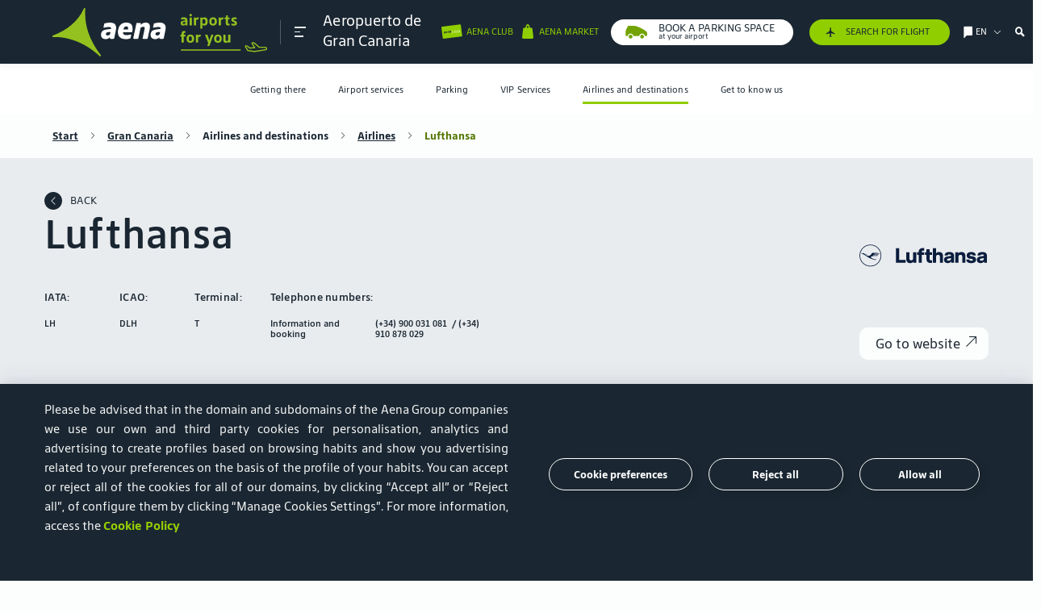

--- FILE ---
content_type: text/html; charset=UTF-8
request_url: https://www.aena.es/en/gran-canaria/aerolineas/lufthansa.html&p=1575051159043
body_size: 30502
content:

<!DOCTYPE html>
<html lang="en"> 

<head><script type="text/javascript" src="/ruxitagentjs_ICA7NVfghqrux_10325251103172537.js" data-dtconfig="rid=RID_549113583|rpid=1058757855|domain=aena.es|reportUrl=https://xhs59014.live.dynatrace.com/bf|app=8175cce332f0001d|cors=1|owasp=1|featureHash=ICA7NVfghqrux|xb=loginb2c.aena-aeropuertos.es^ponmicrosoft.com/oauth2/v2.0/authorize|rdnt=1|uxrgce=1|cuc=onj8e8t7|mel=100000|expw=1|dpvc=1|md=mdcc1=bnavigator.userAgent|lastModification=1765191105156|tp=500,50,0|srbbv=2|agentUri=/ruxitagentjs_ICA7NVfghqrux_10325251103172537.js"></script><link rel="stylesheet" href="https://cookiescdn.elixregtech.com/o/2/0/aena/estyle_min.css">
		<link rel="stylesheet" href="https://cookiescdn.elixregtech.com/o/2/0/aena/client.css">
		
			<script id="ecookies_init_min" data-gtm="1" data-denyallbtn="1" data-language="en" src="https://cookiescdn.elixregtech.com/o/2/0/aena/cookies_init_min.js?apiKey=eyJ0eXAiOiJKV1QiLCJhbGciOiJIUzI1NiJ9.eyJzdWIiOiI1YWE0NjY4ZC1iNTQ2LTQwNDUtYmM3OS1jNTRkNGE2YjI0NjMiLCJpYXQiOjE2NTgzMjg3NTUsIm5iZiI6MTY1ODMyODc1NSwianRpIjoiNDJkYTU1ZjAtNWZmOS00MTVmLWFhNzctN2U5M2NiZDg3MjgzIiwiZXhwIjoxODE2MDA4NzU1fQ.Dva7N_hoMgOgdHsWrfGeUY62QjhpbDpLb_8XWYf0cmQ&platformToken=eyJ0eXAiOiJKV1QiLCJhbGciOiJIUzI1NiJ9.[base64].N_Ahc9dcj8T3cXCVTUt-yONJ_-sChxFs2ZELNDXxSUc&viewType=dropdownsView" type="text/javascript"></script>
		
		<script src="https://cookiescdn.elixregtech.com/o/2/0/aena/cookies_min.js" type="text/javascript"></script>
		<script src="https://cookiescdn.elixregtech.com/o/2/0/aena/cookies_extra_min.js" type="text/javascript"></script>
		<script src="https://cookiescdn.elixregtech.com/o/2/0/aena/aenaCustomListener.js" type="text/javascript"></script><script type='text/javascript'>

 

(function(){var g=function(e,h,f,g){

this.get=function(a){for(var a=a+"=",c=document.cookie.split(";"),b=0,e=c.length;b<e;b++){for(var d=c[b];" "==d.charAt(0);)d=d.substring(1,d.length);if(0==d.indexOf(a))return d.substring(a.length,d.length)}return null};
this.set=function(a,c){var b="",b=new Date;b.setTime(b.getTime()+6048E5);b="; expires="+b.toGMTString();document.cookie=a+"="+c+b+"; path=/; "};
this.check=function(){var a=this.get(f);if(a)a=a.split(":");else if(100!=e)"v"==h&&(e=Math.random()>=e/100?0:100),a=[h,e,0],this.set(f,a.join(":"));else return!0;var c=a[1];if(100==c)return!0;switch(a[0]){case "v":return!1;case "r":return c=a[2]%Math.floor(100/c),a[2]++,this.set(f,a.join(":")),!c}return!0};
this.go=function(){if(this.check()){var a=document.createElement("script");a.type="text/javascript";a.src=g;document.body&&document.body.appendChild(a)}};
this.start=function(){var t=this;"complete"!==document.readyState?window.addEventListener?window.addEventListener("load",function(){t.go()},!1):window.attachEvent&&window.attachEvent("onload",function(){t.go()}):t.go()};};
try{(new g(100,"r","QSI_S_ZN_czNzUcM3a8z2tMi","https://zncznzucm3a8z2tmi-aena.siteintercept.qualtrics.com/SIE/?Q_ZID=ZN_czNzUcM3a8z2tMi")).start()}catch(i){}})();
</script><div id='ZN_czNzUcM3a8z2tMi'><!--DO NOT REMOVE-CONTENTS PLACED HERE--></div>
	
	<link rel="icon" type="image/svg" href="/publica/assets/images/favico.svg" crossorigin=“anonymous”>
	<link rel="preload" as="font" href="/publica/assets/icons/Iconografia.woff2" type="font/woff2" crossorigin=“anonymous”>
	<link rel="preload" as="font" href="/publica/assets/fonts/tipografia/SourceSansPro-Regular.woff2" type="font/woff2" crossorigin=“anonymous”>
	<link rel="preload" as="font" href="/publica/assets/fonts/tipografia/SourceSansPro-Light.woff" type="font/woff2" crossorigin=“anonymous”>
	<link rel="preload" as="font" href="/publica/assets/fonts/tipografia/SourceSansPro-SemiBold.woff" type="font/woff2" crossorigin=“anonymous”>
	<link rel="preload" as="font" href="/publica/assets/fonts/tipografia/SourceSansPro-Black.woff2" type="font/woff2" crossorigin=“anonymous”>
	<link rel="dns-prefetch" href="//code.jquery.com" type="script" crossorigin="anonymous">
    <link rel="dns-prefetch" href="//cdnjs.cloudflare.com" type="script" crossorigin="anonymous">
    <link rel="dns-prefetch" href="//cdns.jsdelivr.com" type="script" crossorigin="anonymous">
    <link rel="dns-prefetch" href="//google.com" type="script" crossorigin="anonymous">
    <link rel="dns-prefetch" href="//connect.facebook.net" type="script" crossorigin="anonymous">
    <link rel="dns-prefetch" href="//www.googletagmanager.com" type="script" crossorigin="anonymous">
    <link rel="dns-prefetch" href="//cdn.cookielaw.org/" type="script" crossorigin="anonymous">
    <link rel="dns-prefetch" href="//maps.googleapis.com" type="script" crossorigin="anonymous">
    <link rel="dns-prefetch" href="//gstatic.com" type="script" crossorigin="anonymous">
    <link rel="dns-prefetch" href="//assets.adobedtm.com/" type="script" crossorigin="anonymous">
    
        
        
			
		
	    <link rel="canonical" href="https://www.aena.es/en/gran-canaria/aerolineas/lufthansa.html">
	    
	    	
	    	
	    		<link rel="alternate" hreflang="en" href="https://www.aena.es/en/gran-canaria/aerolineas/lufthansa.html"/>
	    	
	    
    
	
        
	    	
	    	
	    		<link rel="alternate" hreflang="es" href="https://www.aena.es/es/gran-canaria/aerolineas/lufthansa.html"/>
	    	
	    
    
        
	    	
	    	
	    		<link rel="alternate" hreflang="de" href="https://www.aena.es/de/gran-canaria/fluggesellschaften/lufthansa.html"/>
	    	
	    
    
    <meta charset="UTF-8">
    <meta http-equiv="X-UA-Compatible" content="IE=edge"/>
	<meta name="viewport" content="width=device-width, initial-scale=1">
	<meta name="facebook-domain-verification" content="0zhq8zi21fgrodrvtts031b4gn6wnz"/>
	<title>Lufthansa | Gran Canaria Airport | Aena</title>
	<meta name="title" content="Lufthansa | Gran Canaria Airport | Aena">
	<meta name="description" content="Find out about Lufthansa at Gran Canaria Airport. Go to the Aena web site for answers to your questions!"><link rel="preload" href="/publica/assets/css/bootstrap.css?v=1.34" as="style"><link rel="stylesheet" href="/publica/assets/css/bootstrap.css?v=1.34">
	<link rel="preload" href="/publica/assets/css/main.css?v=1.34" as="style">
	<link rel="stylesheet" href="/publica/assets/css/main.css?v=1.34">
	
		
		
		
		
		
		
		
			
			<link rel="preload" href="/publica/assets/css/aeropuerto.css?v=1.34" as="style">
			<link rel="stylesheet" href="/publica/assets/css/aeropuerto.css?v=1.34">
		
	
	<script src="https://www.google.com/recaptcha/api.js?onload=onloadCallback&render=explicit&hl=en" async defer></script>
	<script type="text/javascript" src="/sites/Satellite?pagename=AENA_LiteralesJavascript&l=en_GB&d=NonTouch"></script><script type="text/javascript">
	//	var digitalData = {};
	//	var	dataLayer = [digitalData];	
	var digitalData = {}; 
	window.dataLayer = window.dataLayer || [];
	window.dataLayer.push(digitalData);    
	var dataLayer = [digitalData];
</script>

 <script type="text/javascript">window.DebugLogs=-1 < document.cookie.indexOf("DebugLogs")?!0:!1;
window.DigitalDebug=function(c,a){try{
if(styles={log:"background:#111;color:#eee;padding:2px;",error:"background:red;color:#eee;padding:2px;",tag:"background:#00ADDA;color:#fff;padding:2px;",data:"background:#67CC8E;color:#fff;padding:2px;",event:"background:#AE00F0;color:#fff;padding:2px;"},1==window.DebugLogs||-1 < document.cookie.indexOf("DebugLogs")){var b="undefined"!=typeof a && null!=styles[a] ?styles[a]:styles.log;console.log("%c"+c,b)}
}catch(d){
console.log(d)}
};
DigitalDebug("[CORE]: Debug cargado. DigitalChange v1.0 cargada - Init.","log");
window.digitalChange=function(c,a){
try{
if(DigitalDebug("[DC]: Llamada a la funcion DigitalChange v1.0 - a.k.a 'DC'","log"),window.DigitalChangeAbort=!1,"undefined"==typeof a && (DigitalDebug("[DC]: digitalData no esta definido, se abortara","error"),window.DigitalChangeAbort=!0),"object"!=typeof a && (DigitalDebug("[DC]: digitalData no es valido. Type x3d "+typeof a,"error"),window.DigitalChangeAbort=!0),1==window.DigitalChangeAbort?DigitalDebug("[DC]: Objeto digitalData - KO -. Abort tracking.","error"):DigitalDebug("[DC]: Objeto digitalData - OK -","tag"),"undefined"==typeof c||"view"!=c && "event"!=c)DigitalDebug("[DC]: el parametro 'type' no es valido, se abortara.","error");else{DigitalDebug("[DC]: Parametro type es: "+c+" - OK -","data");
 var b=document.location.pathname;-1 < b.indexOf("airport-services/shops-and-restaurants")||-1 < b.indexOf("airport-services/shops-restaurants")||-1 < b.indexOf("servicios-del-aeropuerto/tiendas-y-restaurantes")||-1 < b.indexOf("flughafendienste/geschaefte-restaurants")|| -1 < b.indexOf("flughafendienste-geschaefte-und-restaurants")||-1 < b.indexOf("servicios-del-aeropuerto/categorias-y-terminales")||-1 < b.indexOf("airport-services/categorias-y-terminales")||-1 < b.indexOf("serveis-de-l-aeroport/categories-i-terminals")||-1 < b.indexOf("servicios-del-aeropuerto/categorias")||-1 < b.indexOf("airports-services/categories")||-1 < b.indexOf("servicis-de-l-aeroport/categories")?(a.section="aeropuertos",a.subsection="servicios del aeropuerto"):-1 < b.indexOf("/adolfo-suarez-madrid-barajas/parking")|| -1 < b.indexOf("/madrid-barajas-adolfo-suarez/parking")||-1 < b.indexOf("/malaga-costa-del-sol/parking")?(a.section="aeropuertos",a.subsection="parking"):-1 < b.indexOf("accionistas-e-inversores/accion-aena") && (a.section="accionistas e inversores",a.subsection="accion aena");"event"==c && 0==window.DigitalChangeAbort?(window.dataLayer=window.dataLayer||[],"aena parking"==a.eventLabel && "carrusel"==a.eventAction && (a.eventLabel="Aena Parking"),window.dataLayer.push(a),window.dataLayer.push({event:"sendDataAnalyticsEvent"}), window.adobeDataLayer=window.adobeDataLayer||[],"aena parking"==a.eventLabel &&"carrusel"==a.eventAction && (a.eventLabel="Aena Parking"),window.adobeDataLayer.push(a),window.adobeDataLayer.push({event:"sendDataAnalyticsEvent"}),DigitalDebug("[DC]: DataLayer push: sendDataAnalyticsEvent - Init tracking.","event")):"view"==c && 0==window.DigitalChangeAbort?(window.dataLayer=window.dataLayer||[],window.dataLayer.push(a),window.dataLayer.push({event:"sendPageView"}),window.adobeDataLayer=window.adobeDataLayer|| [],window.adobeDataLayer.push(a),window.adobeDataLayer.push({event:"sendPageView"}),DigitalDebug("[DC]: DataLayer push: sendPageView - Init tracking.","event")):DigitalDebug("[DC]: digitalChange abortado. Fin funcion","error")}
 }catch(d){DigitalDebug(d)}};</script>

	
		
		
		
			<script src="//assets.adobedtm.com/6eb21e90bc0f/0d0465109945/launch-d4e0d24b0f79.min.js" async></script>
		
	<script type="text/javascript" src="/publica/assets/js/applications/facebook/facebook.js"></script>
	<noscript><img height="1" width="1" style="display:none" src="https://www.facebook.com/tr?id=186202233377575&ev=PageView&noscript=1" /></noscript>
	

                              <script>!function(e){var n="https://s.go-mpulse.net/boomerang/";if("False"=="True")e.BOOMR_config=e.BOOMR_config||{},e.BOOMR_config.PageParams=e.BOOMR_config.PageParams||{},e.BOOMR_config.PageParams.pci=!0,n="https://s2.go-mpulse.net/boomerang/";if(window.BOOMR_API_key="8JN8F-DGLTC-HNFC4-EYUR8-FBQ3B",function(){function e(){if(!o){var e=document.createElement("script");e.id="boomr-scr-as",e.src=window.BOOMR.url,e.async=!0,i.parentNode.appendChild(e),o=!0}}function t(e){o=!0;var n,t,a,r,d=document,O=window;if(window.BOOMR.snippetMethod=e?"if":"i",t=function(e,n){var t=d.createElement("script");t.id=n||"boomr-if-as",t.src=window.BOOMR.url,BOOMR_lstart=(new Date).getTime(),e=e||d.body,e.appendChild(t)},!window.addEventListener&&window.attachEvent&&navigator.userAgent.match(/MSIE [67]\./))return window.BOOMR.snippetMethod="s",void t(i.parentNode,"boomr-async");a=document.createElement("IFRAME"),a.src="about:blank",a.title="",a.role="presentation",a.loading="eager",r=(a.frameElement||a).style,r.width=0,r.height=0,r.border=0,r.display="none",i.parentNode.appendChild(a);try{O=a.contentWindow,d=O.document.open()}catch(_){n=document.domain,a.src="javascript:var d=document.open();d.domain='"+n+"';void(0);",O=a.contentWindow,d=O.document.open()}if(n)d._boomrl=function(){this.domain=n,t()},d.write("<bo"+"dy onload='document._boomrl();'>");else if(O._boomrl=function(){t()},O.addEventListener)O.addEventListener("load",O._boomrl,!1);else if(O.attachEvent)O.attachEvent("onload",O._boomrl);d.close()}function a(e){window.BOOMR_onload=e&&e.timeStamp||(new Date).getTime()}if(!window.BOOMR||!window.BOOMR.version&&!window.BOOMR.snippetExecuted){window.BOOMR=window.BOOMR||{},window.BOOMR.snippetStart=(new Date).getTime(),window.BOOMR.snippetExecuted=!0,window.BOOMR.snippetVersion=12,window.BOOMR.url=n+"8JN8F-DGLTC-HNFC4-EYUR8-FBQ3B";var i=document.currentScript||document.getElementsByTagName("script")[0],o=!1,r=document.createElement("link");if(r.relList&&"function"==typeof r.relList.supports&&r.relList.supports("preload")&&"as"in r)window.BOOMR.snippetMethod="p",r.href=window.BOOMR.url,r.rel="preload",r.as="script",r.addEventListener("load",e),r.addEventListener("error",function(){t(!0)}),setTimeout(function(){if(!o)t(!0)},3e3),BOOMR_lstart=(new Date).getTime(),i.parentNode.appendChild(r);else t(!1);if(window.addEventListener)window.addEventListener("load",a,!1);else if(window.attachEvent)window.attachEvent("onload",a)}}(),"".length>0)if(e&&"performance"in e&&e.performance&&"function"==typeof e.performance.setResourceTimingBufferSize)e.performance.setResourceTimingBufferSize();!function(){if(BOOMR=e.BOOMR||{},BOOMR.plugins=BOOMR.plugins||{},!BOOMR.plugins.AK){var n=""=="true"?1:0,t="",a="bu55q6qxzvm3g2lnn67q-f-5ae58b60b-clientnsv4-s.akamaihd.net",i="false"=="true"?2:1,o={"ak.v":"39","ak.cp":"113874","ak.ai":parseInt("68350",10),"ak.ol":"0","ak.cr":9,"ak.ipv":4,"ak.proto":"h2","ak.rid":"3971e68c","ak.r":38938,"ak.a2":n,"ak.m":"dscb","ak.n":"essl","ak.bpcip":"13.59.216.0","ak.cport":49810,"ak.gh":"23.55.170.179","ak.quicv":"","ak.tlsv":"tls1.3","ak.0rtt":"","ak.0rtt.ed":"","ak.csrc":"-","ak.acc":"","ak.t":"1768779711","ak.ak":"hOBiQwZUYzCg5VSAfCLimQ==[base64]/2eo6DSS1W4/DOckTJ/C3M9OWmPWf8I+qHDjkBdwrUpCmtbAL0bicgYDk8hCqcHL7JwM0Pmz0KgVj4igECVajbx0XTHo3MSFTkPH9uknDYAQDcjrpqBHYNgCC3OLdpzXjIgE+3pFHfLszjzj+tbYwtFHP2fiqLokHOm8bK90bBpUmH8by8dUBULjnFYX1oCbE=","ak.pv":"56","ak.dpoabenc":"","ak.tf":i};if(""!==t)o["ak.ruds"]=t;var r={i:!1,av:function(n){var t="http.initiator";if(n&&(!n[t]||"spa_hard"===n[t]))o["ak.feo"]=void 0!==e.aFeoApplied?1:0,BOOMR.addVar(o)},rv:function(){var e=["ak.bpcip","ak.cport","ak.cr","ak.csrc","ak.gh","ak.ipv","ak.m","ak.n","ak.ol","ak.proto","ak.quicv","ak.tlsv","ak.0rtt","ak.0rtt.ed","ak.r","ak.acc","ak.t","ak.tf"];BOOMR.removeVar(e)}};BOOMR.plugins.AK={akVars:o,akDNSPreFetchDomain:a,init:function(){if(!r.i){var e=BOOMR.subscribe;e("before_beacon",r.av,null,null),e("onbeacon",r.rv,null,null),r.i=!0}return this},is_complete:function(){return!0}}}}()}(window);</script></head><body class="layout-page aeropuerto pasajeros-interior ficha bg-semiblanco" data-airport="LPA">
<style>
@media(max-width:700px){
#footerbreadcrumb a{
font-size:16px;
margin-bottom:8px;
}
}
#infovuelos-search .disabled span, .descubre_terminal .h4{
color:#1a1a1a!important;
}
#infovuelos-tabla .comollegar li.T4, #infovuelos-tabla .comollegar li.T4S, #infovuelos-tabla .comollegar li.T2{
color:#1a1a1a!important;
}
input::placeholder {
    		font-family: 'AenaSansNew', sans-serif !important;
}
</style>
<header class="navbar fixed-top" data-home="1575051158872" data-subhome="1575048095659" data-current-page="1575048273203"><nav class="container " id="nav_principal" role="navigation" aria-label="Main">
			<div class="collapse navbar-collapse" id="submenu">
			    <nav id="cabecera_submenu">
			        <div id="logo_submenu">
			            <div class="logo-box">
			                <a href="/en/passengers/passengers.html" class="logoimg" data-idgtm='clic' data-category='header' data-action='clic' data-label='logo' data-section='' data-subsection='' data-language='en'>
			                    	

    <img src="/publica/assets/images/logo_aena_en_white.svg" alt="image logo aena green">
  
  
  

	
			                </a>   
			                <nav id="links-submenu-header">
			                    <ul aria-label="Sections for menu"><li data-eleccion="AENA CLUB">
				                    	<a href="https://clubcliente.aena.es/AenaClub/en/" aria-label="Cambiar de página" class="d-flex" target="_blank"><span class="icon iconBicolor iconBicolor-ClubCliente"></span></a>
				                    </li><li>
				                    	<a href="/en/flight-info.html" aria-label="/en/flight-info.html" target="_blank"><span class="icon icon-avion-vertical-relleno"></span></a>
					                </li><li data-menu-target="idiomas" data-eleccion="Choose language">
			                            <a href="#" class="d-flex" aria-label="Choose language" title="Choose language">
			                                <span class="icon icon-idioma"></span>
			                                <span class="text tools">en</span>
			                                <span class="icon icon-Bullet_Link_T"></span>
			                            </a>
			                        </li>
			                        <li data-menu-target="buscador" class="d-none d-sm-flex" data-eleccion="buscador">
			                        	<span class="icon icon-lupa-bold"></span>
			                        </li>                        
			                        <li class="d-md-none d-flex cerrar">
			                            <a class="burguer close">
		                                    <span></span>
		                                    <span></span>
		                                    <span></span>
			                            </a>
			                        </li>
			                    </ul>
			                </nav>
			            </div>
			        </div>
			    </nav>
			    <div id="contenidosubmenu" class="row no-gutters d-md-none">
			        <!-- Menu contenidos submenu-->
			        <nav class="link_contenidos_submenu">
			            <ul aria-label="Section menu mobile">                
			                                	
								<li class="d-flex align-items-center justify-content-center" data-menu-target="1575046055828"><a href="#" aria-label="Icono menu">
										<span class="icon icon-Pasajero_T"></span>
										<span class="text d-none d-sm-flex">Passengers</span>
									</a>
								</li>
							 
			            </ul>
			            <ul class="submenu-secondary-mobile" aria-label="Section menu mobile">
			                 
								<li class="d-flex align-items-center justify-content-center" data-menu-target="1575050535348">
									<a href="#" aria-label="Icono menu">
										<span class="icon icon-Badge-ID-JJ"></span>
										<span class="text d-none d-sm-flex">Corporate</span>
									</a>
								</li>
							
								<li class="d-flex align-items-center justify-content-center" data-menu-target="1575050535334">
									<a href="#" aria-label="Icono menu">
										<span class="icon icon-Negocios_T"></span>
										<span class="text d-none d-sm-flex">Business opportunities</span>
									</a>
								</li>
							
								<li class="d-flex align-items-center justify-content-center" data-menu-target="1575050535320">
									<a href="#" aria-label="Icono menu">
										<span class="icon icon-Companias_aereas_T"></span>
										<span class="text d-none d-sm-flex">Airlines</span>
									</a>
								</li>
							
								<li class="d-flex align-items-center justify-content-center" data-menu-target="1575050535362">
									<a href="#" aria-label="Icono menu">
										<span class="icon icon-Grafico-barras-JJ"></span>
										<span class="text d-none d-sm-flex">Shareholders and Investors</span>
									</a>
								</li>
							
							
								<!--TODO aena market -->
								<li class="d-flex align-items-center justify-content-center" data-menu-target="aenaMarket">
				                   <a href="#" aria-label="Icono menu">
				                       <span class="redondo icon icon-Bolsa-grande_T" aria-label=""></span>
				                       <span class="text d-none d-sm-flex">Aena Market</span>
				                   </a>
				               </li>
							

							
					            
								
				    				
				    				
								
								
								<!--TODO aena parking -->
									<li class="d-flex align-items-center justify-content-center" data-menu-target="aenaParking">
									   <a href="#"  aria-label="Icono menu">
										   <span class="redondo icon icon-coche" aria-label="icon-coche"></span>
										   <span class="text d-none d-sm-flex"></span>
									   </a>
								   </li>
								
				    				
				    				
								
								
				    				
				    				
								
							
			            </ul>
			        </nav>
			        <div id="main_contenidos_submenu">        	
			            
			            	
			            		            		    		
						            <div class="context-content pasajeros" id="1575046055828">
					            		<p class="header-text segmento">
					                    	<a class="text-dark"  href="/en/passengers/passengers.html" >Passengers</a>
					                	</p>
					                	
						            		<p class="titulo_menu_pasajeros-aeropuerto">
						            		
												
								                    <a href="/en/gran-canaria.html">Gran Canaria</a>
								                    <span>Aeropuerto de</span>
							                	
												
											
											</p>
											<nav class="menuAeropuertosHeader deeper header-text n1" aria-labelledby="subtitle_navigation_mobile_airports">
							                    <div class="saca_aeropuertos">
							                        <span>Choose your airport</span>
							                        <i class="icon icon-Bullet_Link_T"></i>
							                       <ul class="links header-text n-1">
								                        
							                        </ul>              
							                        <ul class="links">
								                        
															


   	
  		
			
				<li>
			
			
	     
		
		
			
			
			
   				<a href="/en/a-coruna.html">A Coruña (LCG)</a>	
			
	    
		 </li>
	
  		
			
				<li>
			
			
	     
		
		
			
			
			
   				<a href="/en/adolfo-suarez-madrid-barajas.html">Adolfo Suárez Madrid-Barajas (MAD)</a>	
			
	    
		 </li>
	
  		
			
				<li>
			
			
	     
		
		
			
			
			
   				<a href="/en/albacete.html">Albacete (ABC)</a>	
			
	    
		 </li>
	
  		
			
				<li>
			
			
	     
		
		
			
			
			
   				<a href="/en/algeciras.html">Algeciras (AEI)</a>	
			
	    
		 </li>
	
  		
			
				<li>
			
			
	     
		
		
			
			
			
   				<a href="/en/alicante-elche-miguel-hernandez.html">Alicante-Elche Miguel Hernández (ALC)</a>	
			
	    
		 </li>
	
  		
			
				<li>
			
			
	     
		
		
			
			
			
   				<a href="/en/almeria.html">Almería (LEI)</a>	
			
	    
		 </li>
	
  		
			
				<li>
			
			
	     
		
		
			
			
			
   				<a href="/en/asturias.html">Asturias (OVD)</a>	
			
	    
		 </li>
	
  		
			
				<li>
			
			
	     
		
		
			
			
			
   				<a href="/en/badajoz.html">Badajoz (BJZ)</a>	
			
	    
		 </li>
	
  		
			
				<li>
			
			
	     
		
		
			
			
			
   				<a href="/en/bilbao.html">Bilbao (BIO)</a>	
			
	    
		 </li>
	
  		
			
				<li>
			
			
	     
		
		
			
			
			
   				<a href="/en/burgos.html">Burgos (RGS)</a>	
			
	    
		 </li>
	
  		
			
				<li>
			
			
	     
		
		
			
			
			
   				<a href="/en/cesar-manrique-lanzarote.html">César Manrique-Lanzarote (ACE)</a>	
			
	    
		 </li>
	
  		
			
				<li>
			
			
	     
		
		
			
			
			
   				<a href="/en/ceuta.html">Ceuta (JCU)</a>	
			
	    
		 </li>
	
  		
			
				<li>
			
			
	     
		
		
			
			
			
   				<a href="/en/cordoba.html">Córdoba (ODB)</a>	
			
	    
		 </li>
	
  		
			
				<li>
			
			
	     
		
		
			
			
			
   				<a href="/en/el-hierro.html">El Hierro (VDE)</a>	
			
	    
		 </li>
	
  		
			
				<li>
			
			
	     
		
		
			
			
			
   				<a href="/en/f.g.l.-granada-jaen.html">Federico García Lorca Granada-Jaén (GRX)</a>	
			
	    
		 </li>
	
  		
			
				<li>
			
			
	     
		
		
			
			
			
   				<a href="/en/fuerteventura.html">Fuerteventura (FUE)</a>	
			
	    
		 </li>
	
  		
			
				<li>
			
			
	     
		
		
			
			
			
   				<a href="/en/girona-costa-brava.html">Girona-Costa Brava (GRO)</a>	
			
	    
		 </li>
	
  		
			
				<li>
			
			
	     
		
		
			
			
			
   				<a href="/en/gran-canaria.html">Gran Canaria (LPA)</a>	
			
	    
		 </li>
	
  		
			
				<li>
			
			
	     
		
		
			
			
			
   				<a href="/en/huesca-pirineos.html">Huesca-Pirineos (HSK)</a>	
			
	    
		 </li>
	
  		
			
				<li>
			
			
	     
		
		
			
			
			
   				<a href="/en/ibiza.html">Ibiza (IBZ)</a>	
			
	    
		 </li>
	
  		
			
				<li>
			
			
	     
		
		
			
			
			
   				<a href="/en/internacional-region-de-murcia.html">Internacional Región de Murcia (RMU)</a>	
			
	    
		 </li>
	
  		
			
				<li>
			
			
	     
		
		
			
			
			
   				<a href="/en/jerez.html">Jerez (XRY)</a>	
			
	    
		 </li>
	
  		
			
				<li>
			
			
	     
		
		
			
			
			
   				<a href="/en/josep-tarradellas-barcelona-el-prat.html">Josep Tarradellas Barcelona-El Prat (BCN)</a>	
			
	    
		 </li>
	
  		
			
				<li>
			
			
	     
		
		
			
			
			
   				<a href="/en/la-gomera.html">La Gomera (GMZ)</a>	
			
	    
		 </li>
	
  		
			
				<li>
			
			
	     
		
		
			
			
			
   				<a href="/en/la-palma.html">La Palma (SPC)</a>	
			
	    
		 </li>
	
  		
			
				<li>
			
			
	     
		
		
			
			
			
   				<a href="/en/leon.html">León (LEN)</a>	
			
	    
		 </li>
	
  		
			
				<li>
			
			
	     
		
		
			
			
			
   				<a href="/en/logrono-agoncillo.html">Logroño-Agoncillo (RJL)</a>	
			
	    
		 </li>
	
  		
			
				<li>
			
			
	     
		
		
			
			
				<a href="/en/madrid-cuatro-vientos.html">Madrid-Cuatro Vientos (MCV)</a>
			
			
	    
		 </li>
	
  		
			
				<li>
			
			
	     
		
		
			
			
			
   				<a href="/en/malaga-costa-del-sol.html">Málaga-Costa del Sol (AGP)</a>	
			
	    
		 </li>
	
  		
			
				<li>
			
			
	     
		
		
			
			
			
   				<a href="/en/melilla.html">Melilla (MLN)</a>	
			
	    
		 </li>
	
  		
			
				<li>
			
			
	     
		
		
			
			
			
   				<a href="/en/menorca.html">Menorca (MAH)</a>	
			
	    
		 </li>
	
  		
			
				<li>
			
			
	     
		
		
			
			
			
   				<a href="/en/palma-de-mallorca.html">Palma de Mallorca (PMI)</a>	
			
	    
		 </li>
	
  		
			
				<li>
			
			
	     
		
		
			
			
			
   				<a href="/en/pamplona.html">Pamplona (PNA)</a>	
			
	    
		 </li>
	
  		
			
				<li>
			
			
	     
		
		
			
			
			
   				<a href="/en/reus.html">Reus (REU)</a>	
			
	    
		 </li>
	
  		
			
				<li>
			
			
	     
		
		
			
			
			
   				<a href="/en/sabadell.html">Sabadell (QSA)</a>	
			
	    
		 </li>
	
  		
			
				<li>
			
			
	     
		
		
			
			
			
   				<a href="/en/salamanca.html">Salamanca (SLM)</a>	
			
	    
		 </li>
	
  		
			
				<li>
			
			
	     
		
		
			
			
			
   				<a href="/en/san-sebastian.html">San Sebastián (EAS)</a>	
			
	    
		 </li>
	
  		
			
				<li>
			
			
	     
		
		
			
			
			
   				<a href="/en/santiago-rosalia-de-castro.html">Santiago-Rosalía de Castro (SCQ)</a>	
			
	    
		 </li>
	
  		
			
				<li>
			
			
	     
		
		
			
			
			
   				<a href="/en/seve-ballesteros-santander.html">Seve Ballesteros-Santander (SDR)</a>	
			
	    
		 </li>
	
  		
			
				<li>
			
			
	     
		
		
			
			
			
   				<a href="/en/sevilla.html">Sevilla (SVQ)</a>	
			
	    
		 </li>
	
  		
			
				<li>
			
			
	     
		
		
			
				<a href="/en/son-bonet.html">Son Bonet (SBO)</a>
			
			
			
	    
		 </li>
	
  		
			
				<li>
			
			
	     
		
		
			
			
			
   				<a href="/en/tenerife-norte-ciudad-de-la-laguna.html">Tenerife Norte-Ciudad de La Laguna (TFN)</a>	
			
	    
		 </li>
	
  		
			
				<li>
			
			
	     
		
		
			
			
			
   				<a href="/en/tenerife-sur.html">Tenerife Sur (TFS)</a>	
			
	    
		 </li>
	
  		
			
				<li>
			
			
	     
		
		
			
			
			
   				<a href="/en/valencia.html">Valencia (VLC)</a>	
			
	    
		 </li>
	
  		
			
				<li>
			
			
	     
		
		
			
			
			
   				<a href="/en/valladolid.html">Valladolid (VLL)</a>	
			
	    
		 </li>
	
  		
			
				<li>
			
			
	     
		
		
			
			
			
   				<a href="/en/vigo.html">Vigo (VGO)</a>	
			
	    
		 </li>
	
  		
			
				<li>
			
			
	     
		
		
			
			
			
   				<a href="/en/vitoria.html">Vitoria (VIT)</a>	
			
	    
		 </li>
	
  		
			
				<li>
			
			
	     
		
		
			
			
			
   				<a href="/en/zaragoza.html">Zaragoza (ZAZ)</a>	
			
	    
		 </li>
	


														
							                            
							                        </ul>
							                    </div>
							                </nav>							                						                			                
											<nav class="deeper">
												<ul class="header-text n1">

	<li class="hasChild" data-mobile-subhome="1575047849723" aria-level="1">
		<a href="#">Getting there</a>					
		
			<div>
				<ul>
					
						
						
						
						<li class=" " aria-level="2" data-mobile-subhome="1575047849760">
							
								
			    				
			    					<a href="/en/gran-canaria/getting-there/car.html">Car</a>
								
			    																					
							
						</li>
					
						
						
						
						<li class=" " aria-level="2" data-mobile-subhome="1575047874354">
							
								
			    				
			    					<a href="/en/gran-canaria/getting-there/bus.html">Bus</a>
								
			    																					
							
						</li>
					
						
						
						
						<li class=" " aria-level="2" data-mobile-subhome="1575048093980">
							
								
			    				
			    					<a href="/en/gran-canaria/como-llegar/taxi.html">Taxi</a>
								
			    																					
							
						</li>
														
				</ul> 
			</div>
		
	</li>

	<li class="hasChild" data-mobile-subhome="1575048095145" aria-level="1">
		<a href="#">Airport services</a>					
		
			<div>
				<ul>
					
						
						
						
						<li class=" " aria-level="2" data-mobile-subhome="1575049307501">
							
								
									<a href="/en/gran-canaria/airport-services/categories-and-terminals/priority-access.html">Categories</a>
								
			    				
			    																					
							
						</li>
					
						
						
						
						<li class=" " aria-level="2" data-mobile-subhome="1575049407034">
							
								
			    				
			    					<a href="/en/gran-canaria/airport-services/shops-restaurants.html">Shops and restaurants</a>
								
			    																					
							
						</li>
					
						
						
						
						<li class=" " aria-level="2" data-mobile-subhome="1575049480843">
							
								
			    				
			    					<a href="/en/gran-canaria/servicios-del-aeropuerto/car-hire.html">Car hire</a>
								
			    																					
							
						</li>
					
						
						
						
						<li class=" " aria-level="2" data-mobile-subhome="1575049373615">
							
								
			    				
			    					<a href="/en/gran-canaria/airport-services/barrier-free-assistance-service.html">Barrier Free assistance service</a>
								
			    																					
							
						</li>
					
						
						
						
						<li class=" " aria-level="2" data-mobile-subhome="1575049375515">
							
								
			    				
			    					<a href="/en/gran-canaria/airport-services/wi-fi.html">Wi-Fi</a>
								
			    																					
							
						</li>
														
				</ul> 
			</div>
		
	</li>

	<li class="hasChild" data-mobile-subhome="1575048095468" aria-level="1">
		<a href="#">Parking</a>					
		
			<div>
				<ul>
					
						
						
						
						<li class=" " aria-level="2" data-mobile-subhome="1575049164951">
							
								
			    				
			    					<a href="/en/gran-canaria/parking/airport-parking.html">Airport Parking</a>
								
			    																					
							
						</li>
					
						
						
						
						<li class=" " aria-level="2" data-mobile-subhome="1575049167270">
							
								
			    				
			    					<a href="/en/gran-canaria/parking/faq-lpa.html">Parking FAQ</a>
								
			    																					
							
						</li>
														
				</ul> 
			</div>
		
	</li>

	<li class="hasChild" data-mobile-subhome="1575049375921" aria-level="1">
		<a href="#">VIP Services</a>					
		
			<div>
				<ul>
					
						
						
						
						<li class=" " aria-level="2" data-mobile-subhome="1575049385014">
							
								
			    				
			    					<a href="/en/gran-canaria/vip-services/vip-lounges.html">VIP Lounges</a>
								
			    																					
							
						</li>
					
						
						
						
						<li class=" " aria-level="2" data-mobile-subhome="1575049376204">
							
								
			    				
			    					<a href="/en/gran-canaria/vip-services/fast-lane.html">Fast Lane</a>
								
			    																					
							
						</li>
					
						
						
						
						<li class=" " aria-level="2" data-mobile-subhome="1575049469341">
							
								
			    				
			    					<a href="/en/gran-canaria/vip-services/meetassist.html">Meet & Assist</a>
								
			    																					
							
						</li>
														
				</ul> 
			</div>
		
	</li>

	<li class="hasChild" data-mobile-subhome="1575048095659" aria-level="1">
		<a href="#">Airlines and destinations</a>					
		
			<div>
				<ul>
					
						
						
						
						<li class=" " aria-level="2" data-mobile-subhome="1575048273203">
							
								
			    				
			    					<a href="/en/gran-canaria/airlines-and-destinations/airlines.html">Airlines</a>
								
			    																					
							
						</li>
					
						
						
						
						<li class=" " aria-level="2" data-mobile-subhome="1575049187171">
							
								
			    				
			    					<a href="/en/gran-canaria/airlines-and-destinations/destinations-from-gran-canaria-airport.html">Airport destinations</a>
								
			    																					
							
						</li>
														
				</ul> 
			</div>
		
	</li>

	<li class="hasChild" data-mobile-subhome="1575048095876" aria-level="1">
		<a href="#">Get to know us</a>					
		
			<div>
				<ul>
					
						
						
						
						<li class=" " aria-level="2" data-mobile-subhome="1575048102831">
							
								
			    				
			    					<a href="/en/gran-canaria/get-to-know-us/presentation.html">Presentation</a>
								
			    																					
							
						</li>
					
						
						
						
						<li class=" " aria-level="2" data-mobile-subhome="1575048260716">
							
								
			    				
			    					<a href="/en/gran-canaria/get-to-know-us/history.html">History</a>
								
			    																					
							
						</li>
					
						
						
						
						<li class=" " aria-level="2" data-mobile-subhome="1575048264217">
							
								
			    				
			    					<a href="/en/gran-canaria/conocenos/contact.html">Contact</a>
								
			    																					
							
						</li>
														
				</ul> 
			</div>
		
	</li>


</ul>
											</nav>											
					            		
					            											
						            </div>            			
			            		
					            
			            	
			            
			                        	
			           		               		    		
					            <div class="context-content" id="1575050535348">
				            		<p class="header-text segmento">
				                    	<a class="text-dark"  href="https://www.aena.es/en/corporative/corporative.html">Corporate</a>
				                	</p>
					                				
								</div>        		
			            	
			                        	
			           		               		    		
					            <div class="context-content" id="1575050535334">
				            		<p class="header-text segmento">
				                    	<a class="text-dark"  href="https://www.aena.es/en/business-opportunities.html">Business opportunities</a>
				                	</p>
					                				
								</div>        		
			            	
			                        	
			           		               		    		
					            <div class="context-content" id="1575050535320">
				            		<p class="header-text segmento">
				                    	<a class="text-dark"  href="https://www.aena.es/en/airlines.html">Airlines</a>
				                	</p>
					                				
								</div>        		
			            	
			                        	
			           		               		    		
					            <div class="context-content" id="1575050535362">
				            		<p class="header-text segmento">
				                    	<a class="text-dark"  href="https://www.aena.es/en/shareholders-and-investors.html">Shareholders and Investors</a>
				                	</p>
					                				
								</div>        		
			            	
			                        
			            <div class="context-content" id="filtrovuelo">
			        		<p class="header-text segmento d-flex justify-content-center">
								<span>FLIGHT INFO</span>
							</p>
				        	
						    	
						    		
								
						    		
								
						    		
							    		<div class="filtrovuelo" data-link="/en/flight-info.html"></div>
						    			<div class='infoInfovuelos'>
			                        		<p class="micro">Aquí va el parrafo con información sobre infovuelos que colocamos solo en la página de infovuelos</p>
			                    		</div>
									
								
							
			            </div>           
			            <div class="context-content" id="aenaMarket">
			                <p class="header-text segmento">
			                    <span>Aena Market</span>
			                </p>
			                <nav class="deeper header-text n1">
			                    <ul class="header-text n1">
									
										
											
												<li class="external">
			 
						                            <a href="https://aenatravel.aena.es/en/" target="_blank">Aena Travel</a>
						                        </li>
											
										
									                  
			                    </ul>
			                </nav>
			            </div>

			            
							
			            	
			            
							
							<div class="context-content" id="aenaParking">
								<p class="header-text segmento">
									<a class="text-dark"  href="https://parking.aena.es/reservas/web/obtenerPrecio.ac" target="_blank">Book a parking space</a>
								</p>
					
							</div>
							
							
			            	
			            
							
			            	
			                 
			            <div class="context-content" id="idiomas" role="navigation">
			                <p class="header-text segmento" id="titulo_menu_corporativo">
			                    <span>Choose language</span>
			                </p>
			                <nav>
			                    <ul class="header-text n1">
			                        
										<li class="selected">
											<a href="/en/gran-canaria/airlines-and-destinations/airlines.html">
												<span>English</span>
											</a>
										</li>
									
										<li class="">
											<a href="/de/gran-canaria/fluggesellschaften-und-flugziele/fluggesellschaften.html">
												<span>German</span>
											</a>
										</li>
									
										<li class="">
											<a href="/es/gran-canaria/aerolineas-y-destinos/aerolineas.html">
												<span>Spanish</span>
											</a>
										</li>
									                         
			                    </ul>
			                </nav>
			            </div>
			            <div class="context-content active" id="buscador" role="navigation">                   
			            	<nav>
							    <form class="buscador container" action="/en/search-results.html" role="search">				    	
							        <input type="search" id="buscador-mobile-input" autocomplete="off" placeholder="Enter your search here..." required="">
							        <label for="buscador-mobile-input">
							            <span class="d-none">Search</span>
							           	<span class="icon icon-Lupa_T"></span>
							        </label>
							        <button class="d-none">SEARCH</button>
							    </form>
							</nav>
			            </div>            
			            <div class="footer_header_mobile">         
			                <form role="search" action="/en/search-results.html">
			                    <div class="input">                    	
			                        <input name="k" type="search" id="buscainput" autocomplete="off" placeholder="Enter your search here..."> 
			                        <label for="buscainput" class="d-none">Search</label>
			                        <button aria-label="Search">
			                            <span class="icon icon-Lupa_T"></span>
			                        </button>
			                    </div>
			                </form>
			            </div>
			        </div>
			    </div>
			</div>
			<div id="logo" class="logo-box" role="banner">
		        <a href="/en/passengers/passengers.html" class="logoimg" data-idgtm='clic' data-category='header' data-action='clic' data-label='logo' data-section='' data-subsection='' data-language='en'>
		            	

    <img src="/publica/assets/images/logo_aena_en.svg" alt="image logo aena green">
    <img src="/publica/assets/images/logo_aena_en_white.svg" alt="image logo aena green">
  
  
  

		        </a>
		        
			        
			        	 <div class="d-flex titulo-aeropuertos">
				 			<div class="navbar-toggler navbar d-none d-md-flex" data-menu-target="secciones" >
				            	<div class="place">
				                	<span class="burguer" role="button" aria-label="Open navigation menu">
				                    	<span></span>
										<span></span>
										<span></span>
									</span>
								</div>
							</div>
				          <div class="titudata-melo tituloheader " data-menu-target="secciones" role="heading" aria-level="3">
							<span class="titulo section-aeropuerto">Aeropuerto de</span>
				          	<span class="nombreaeropuerto seccionprincipal titulo aeropuerto mw-100">Gran Canaria</span>
				          </div>
        				</div>
			        
			        
		        
		    </div>
		    <div class="right-links d-flex"><ul class="mobileInactive d-md-none"><li>
					
						<a class="" href="https://clubcliente.aena.es/AenaClub/en/" target="_blank">
							<span class="redondo icon iconBicolor iconBicolor-ClubCliente" aria-label="iconBicolor iconBicolor-ClubCliente"></span></a>
					</li>
					
					<li>
					
					</li><li>
					
						<a class="" href="/en/flight-info.html" target="_blank">
							<span class="redondo icon icon-avion-vertical-relleno" aria-label="icon-avion-vertical-relleno"></span></a>
					</li>
					
					<li>
					
					</li>
					<li>
					
						<span class="redondo icon icon-Aena-Travel" role="button" aria-label="icon-Aena-Travel"></span>
					
					</li></ul><ul class="d-none d-md-flex" aria-label="Sections for menu"><li class="external" data-category='menu superior' data-action='clic' data-label='AENA CLUB' data-section='' data-subsection='' data-language='en'>
		                <a href="https://clubcliente.aena.es/AenaClub/en/" class="d-flex align-items-center" target="_blank">
		                    <span class="icon iconBicolor iconBicolor-ClubCliente"></span>
		                    <span class="text tools uppercase">AENA CLUB</span>
		                </a>
		            </li><li data-menu-target="aenaMarket" data-eleccion="Aena Market" data-category='menu superior' data-action='clic' data-label='Aena Market' data-section='' data-subsection='' data-language='en'>
		                <a href="#" class="d-flex align-items-center" >
		                    <span class="icon icon-Bolsa-grande_T"></span>
		                    <span class="text tools uppercase">AENA MARKET</span>
		                </a>
		            </li><li class="external btn-pasajeros-parking" data-category='menu superior' data-action='clic' data-label='Book a parking space' data-section='' data-subsection='' data-language='en'>
		                <a href="https://parking.aena.es/reservas/web/obtenerPrecio.ac" class="d-flex  align-items-center btn-custom" target="_blank">
		                    <span class="icon icon-coche"></span>
		                    <div class="d-flex column">
		                      <span class="text tools uppercase">BOOK A PARKING SPACE</span>
		                      <span class="text tools uppercase">at your airport</span>
		                    </div>
		                </a>
         			</li><li class="external infovuelos-btn" data-category='menu superior' data-action='clic' data-label='FLIGHT INFO' data-section='' data-subsection='' data-language='en'>
		                <a href="/en/flight-info.html" class="d-flex align-items-center btn btn-primary openFiltroVuelos" target="_blank"
		                rel="noopener noreferrer">
		                    <span class="icon icon-avion-vertical-relleno"></span>
		                    <span class="text tools uppercase">SEARCH FOR FLIGHT</span>
		                </a>
		            </li><li data-menu-target="idiomas" data-eleccion="choose language">
		                <a href="#" class="d-flex" aria-label="Choose language" title="Choose language">
		                    <span class="icon icon-idioma"></span>
							<span class="text tools">en</span>
		                    <span class="icon icon-Bullet_Link_T"></span>
		                </a>
		            </li>
                    
                    <li data-menu-target="buscador" data-eleccion="search">
                        <a href="#" class="d-flex" role="button" aria-controls="buscador" aria-expanded="false" aria-label="Search" title="Search">
                            <span class="icon icon-lupa-bold" aria-hidden="true"></span>
                        </a>
                    </li>
		        </ul>
		        <span class="burguer navbar-toggler" role="button" data-menu-target="secciones" aria-label="burguer">
		            <span></span>
		            <span></span>
		            <span></span>
		        </span>
		    </div>
		</nav>
	<nav id="navegador-aeropuerto-desktop" class="container-fluid">
		<ul role="menu" class="container header-text n1">
				
			
				
				
				
				
					<li class="hasChild" data-subhome="1575047849723" 
					role="menuitem"  
					 data-category='menu aeropuertos'  data-action='header' data-label='Getting there' 
					data-section='' data-subsection='' data-language='en'>
					<a href="#">Getting there</a>
				
				
					
						<div>
							<aside>
								<ul class="header-text n2" role="menu">
									
										
																				
										
											
											
						    				
						    					
						    					<li data-subhome="1575047849760" role="menuitem" class=""   data-category='menu aeropuertos'  data-action='header' data-label="Getting there:Car" data-section='' data-subsection='' data-language='en'>
												<a class="header-text segmento" href="/en/gran-canaria/getting-there/car.html">Car</a>
											
						    												
											
										</li>
									
										
																				
										
											
											
						    				
						    					
						    					<li data-subhome="1575047874354" role="menuitem" class=""   data-category='menu aeropuertos'  data-action='header' data-label="Getting there:Bus" data-section='' data-subsection='' data-language='en'>
												<a class="header-text segmento" href="/en/gran-canaria/getting-there/bus.html">Bus</a>
											
						    												
											
										</li>
									
										
																				
										
											
											
						    				
						    					
						    					<li data-subhome="1575048093980" role="menuitem" class=""   data-category='menu aeropuertos'  data-action='header' data-label="Getting there:Taxi" data-section='' data-subsection='' data-language='en'>
												<a class="header-text segmento" href="/en/gran-canaria/como-llegar/taxi.html">Taxi</a>
											
						    												
											
										</li>
									
								</ul> 
							</aside>
						</div>
					
				</li>
				
			
				
				
				
				
					<li class="hasChild" data-subhome="1575048095145" 
					role="menuitem"  
					 data-category='menu aeropuertos'  data-action='header' data-label='Airport services' 
					data-section='' data-subsection='' data-language='en'>
					<a href="#">Airport services</a>
				
				
					
						<div>
							<aside>
								<ul class="header-text n2" role="menu">
									
										
																				
										
											
												<li data-subhome="1575049307501" role="menuitem"   data-category='menu aeropuertos'  data-action='header' data-label="Airport services:Categories" data-section='' data-subsection='' data-language='en'/>
												<a class="header-text segmento" href="/en/gran-canaria/airport-services/categories-and-terminals/priority-access.html">Categories</a>
											
											
						    				
						    												
											
										</li>
									
										
																				
										
											
											
						    				
						    					
						    					<li data-subhome="1575049407034" role="menuitem" class=""   data-category='menu aeropuertos'  data-action='header' data-label="Airport services:Shops and restaurants" data-section='' data-subsection='' data-language='en'>
												<a class="header-text segmento" href="/en/gran-canaria/airport-services/shops-restaurants.html">Shops and restaurants</a>
											
						    												
											
										</li>
									
										
																				
										
											
											
						    				
						    					
						    					<li data-subhome="1575049480843" role="menuitem" class=""   data-category='menu aeropuertos'  data-action='header' data-label="Airport services:Car hire" data-section='' data-subsection='' data-language='en'>
												<a class="header-text segmento" href="/en/gran-canaria/servicios-del-aeropuerto/car-hire.html">Car hire</a>
											
						    												
											
										</li>
									
										
																				
										
											
											
						    				
						    					
						    					<li data-subhome="1575049373615" role="menuitem" class=""   data-category='menu aeropuertos'  data-action='header' data-label="Airport services:Barrier Free assistance service" data-section='' data-subsection='' data-language='en'>
												<a class="header-text segmento" href="/en/gran-canaria/airport-services/barrier-free-assistance-service.html">Barrier Free assistance service</a>
											
						    												
											
										</li>
									
										
																				
										
											
											
						    				
						    					
						    					<li data-subhome="1575049375515" role="menuitem" class=""   data-category='menu aeropuertos'  data-action='header' data-label="Airport services:Wi-Fi" data-section='' data-subsection='' data-language='en'>
												<a class="header-text segmento" href="/en/gran-canaria/airport-services/wi-fi.html">Wi-Fi</a>
											
						    												
											
										</li>
									
								</ul> 
							</aside>
						</div>
					
				</li>
				
			
				
				
				
				
					<li class="hasChild" data-subhome="1575048095468" 
					role="menuitem"  
					 data-category='menu aeropuertos'  data-action='header' data-label='Parking' 
					data-section='' data-subsection='' data-language='en'>
					<a href="#">Parking</a>
				
				
					
						<div>
							<aside>
								<ul class="header-text n2" role="menu">
									
										
																				
										
											
											
						    				
						    					
						    					<li data-subhome="1575049164951" role="menuitem" class=""   data-category='menu aeropuertos'  data-action='header' data-label="Parking:Airport Parking" data-section='' data-subsection='' data-language='en'>
												<a class="header-text segmento" href="/en/gran-canaria/parking/airport-parking.html">Airport Parking</a>
											
						    												
											
										</li>
									
										
																				
										
											
											
						    				
						    					
						    					<li data-subhome="1575049167270" role="menuitem" class=""   data-category='menu aeropuertos'  data-action='header' data-label="Parking:Parking FAQ" data-section='' data-subsection='' data-language='en'>
												<a class="header-text segmento" href="/en/gran-canaria/parking/faq-lpa.html">Parking FAQ</a>
											
						    												
											
										</li>
									
								</ul> 
							</aside>
						</div>
					
				</li>
				
			
				
				
				
				
					<li class="hasChild" data-subhome="1575049375921" 
					role="menuitem"  
					 data-category='menu aeropuertos'  data-action='header' data-label='VIP Services' 
					data-section='' data-subsection='' data-language='en'>
					<a href="#">VIP Services</a>
				
				
					
						<div>
							<aside>
								<ul class="header-text n2" role="menu">
									
										
																				
										
											
											
						    				
						    					
						    					<li data-subhome="1575049385014" role="menuitem" class=""   data-category='menu aeropuertos'  data-action='header' data-label="VIP Services:VIP Lounges" data-section='' data-subsection='' data-language='en'>
												<a class="header-text segmento" href="/en/gran-canaria/vip-services/vip-lounges.html">VIP Lounges</a>
											
						    												
											
										</li>
									
										
																				
										
											
											
						    				
						    					
						    					<li data-subhome="1575049376204" role="menuitem" class=""   data-category='menu aeropuertos'  data-action='header' data-label="VIP Services:Fast Lane" data-section='' data-subsection='' data-language='en'>
												<a class="header-text segmento" href="/en/gran-canaria/vip-services/fast-lane.html">Fast Lane</a>
											
						    												
											
										</li>
									
										
																				
										
											
											
						    				
						    					
						    					<li data-subhome="1575049469341" role="menuitem" class=""   data-category='menu aeropuertos'  data-action='header' data-label="VIP Services:Meet & Assist" data-section='' data-subsection='' data-language='en'>
												<a class="header-text segmento" href="/en/gran-canaria/vip-services/meetassist.html">Meet & Assist</a>
											
						    												
											
										</li>
									
								</ul> 
							</aside>
						</div>
					
				</li>
				
			
				
				
				
				
					<li class="hasChild" data-subhome="1575048095659" 
					role="menuitem"  
					 data-category='menu aeropuertos'  data-action='header' data-label='Airlines and destinations' 
					data-section='' data-subsection='' data-language='en'>
					<a href="#">Airlines and destinations</a>
				
				
					
						<div>
							<aside>
								<ul class="header-text n2" role="menu">
									
										
																				
										
											
											
						    				
						    					
						    					<li data-subhome="1575048273203" role="menuitem" class=""   data-category='menu aeropuertos'  data-action='header' data-label="Airlines and destinations:Airlines" data-section='' data-subsection='' data-language='en'>
												<a class="header-text segmento" href="/en/gran-canaria/airlines-and-destinations/airlines.html">Airlines</a>
											
						    												
											
										</li>
									
										
																				
										
											
											
						    				
						    					
						    					<li data-subhome="1575049187171" role="menuitem" class=""   data-category='menu aeropuertos'  data-action='header' data-label="Airlines and destinations:Airport destinations" data-section='' data-subsection='' data-language='en'>
												<a class="header-text segmento" href="/en/gran-canaria/airlines-and-destinations/destinations-from-gran-canaria-airport.html">Airport destinations</a>
											
						    												
											
										</li>
									
								</ul> 
							</aside>
						</div>
					
				</li>
				
			
				
				
				
				
					<li class="hasChild" data-subhome="1575048095876" 
					role="menuitem"  
					 data-category='menu aeropuertos'  data-action='header' data-label='Get to know us' 
					data-section='' data-subsection='' data-language='en'>
					<a href="#">Get to know us</a>
				
				
					
						<div>
							<aside>
								<ul class="header-text n2" role="menu">
									
										
																				
										
											
											
						    				
						    					
						    					<li data-subhome="1575048102831" role="menuitem" class=""   data-category='menu aeropuertos'  data-action='header' data-label="Get to know us:Presentation" data-section='' data-subsection='' data-language='en'>
												<a class="header-text segmento" href="/en/gran-canaria/get-to-know-us/presentation.html">Presentation</a>
											
						    												
											
										</li>
									
										
																				
										
											
											
						    				
						    					
						    					<li data-subhome="1575048260716" role="menuitem" class=""   data-category='menu aeropuertos'  data-action='header' data-label="Get to know us:History" data-section='' data-subsection='' data-language='en'>
												<a class="header-text segmento" href="/en/gran-canaria/get-to-know-us/history.html">History</a>
											
						    												
											
										</li>
									
										
																				
										
											
											
						    				
						    					
						    					<li data-subhome="1575048264217" role="menuitem" class=""   data-category='menu aeropuertos'  data-action='header' data-label="Get to know us:Contact" data-section='' data-subsection='' data-language='en'>
												<a class="header-text segmento" href="/en/gran-canaria/conocenos/contact.html">Contact</a>
											
						    												
											
										</li>
									
								</ul> 
							</aside>
						</div>
					
				</li>
			 
		</ul>
	</nav>

<nav class="links-desktop d-none" id="aenaMarket-desktop">
			<section role="group">
				<div class="container inner">
					
						
								
<div class="column c-4 aena-travel-promo-grafica" style="background-image: url(/sites/Satellite?blobcol=urldata&blobkey=id&blobtable=MungoBlobs&blobwhere=1576863059733&ssbinary=true)">
	<div class="column c-7">
		<article>
			
				<p class="aena-travel-logo">
					<span>Aena — TRAVEL</span>
				</p>
			
			
				<p aria-level="3" class="light titulo" role="heading">
					Create your perfect experience
				</p>
			
			
				<p class="micro light">
					Discover and plan the best experiences and events.
				</p>
			
			
				
					<a href="https://aenatravel.aena.es/en/" class="btn btn-primary" style="margin-bottom: 25px;"  target="_blank">
						<span>Discover Aena Travel</span>
						<span class="icon icon-Flecha-diagonal_T"></span>
					</a>
				
			
	   </article>
	</div>
</div>

						
					
				</div>
			</section>
		</nav><nav class="links-desktop d-none" id="filtrovuelo-desktop">
		    <div class="container inner"><div id="filtrovuelo" class="filtrovuelo" data-link="/en/flight-info.html"></div></div>
		</nav>
		<nav id="buscador-desktop" class="links-desktop d-none">
		    <form class="buscador container" id="buscador-desktop-form" action="/en/search-results.html" role="search" data-category='header' data-action='buscador' data-label='' data-section='' data-subsection='' data-language='en'>
		        <input name="k" type="search" id="buscador-desktop-input" autocomplete="off" placeholder="Enter your search here..." required>
		        <label for="buscador-desktop-input">
		            <span class="d-none">#Buscador</span>
		            <span class="icon icon-lupa-bold">
		            </span>
		        </label>
		        <button class="d-none">SEARCH</button> 
		    </form>
		</nav>
		<nav id="idiomas-desktop" class="container-fluid links-desktop d-none align-items-start">
		    <div class="button_group d-flex container header-text n1">
				
					
							<a href="/en/gran-canaria/airlines-and-destinations/airlines.html" class="current" data-category='header' data-action='idioma' data-label='en' data-section='' data-subsection='' data-language='en'>    
								<span>English</span>
							</a>
						
							<a href="/de/gran-canaria/fluggesellschaften-und-flugziele/fluggesellschaften.html" class="" data-category='header' data-action='idioma' data-label='de' data-section='' data-subsection='' data-language='en'>    
								<span>German</span>
							</a>
						
							<a href="/es/gran-canaria/aerolineas-y-destinos/aerolineas.html" class="" data-category='header' data-action='idioma' data-label='es' data-section='' data-subsection='' data-language='en'>    
								<span>Spanish</span>
							</a>
						
					
					
				
		    </div>
		</nav>
		<div id="links-desktop-2-nivel-result" class="d-none">
		    <nav id="secciones-desktop" class="links-desktop d-none">
				<ul class="d-flex header-text no-segments container" id="links-desktop-2-nivel-nav" aria-label="Sections for desktop">
					<li class="selected" data-target="aeropuertos-desktop"  data-category='menu superior' data-action='clic' data-label='airports' data-section='' data-subsection='' data-language='en'>
						<a href="">
							<span>AIRPORTS</span>
						</a>
					</li>			
					
						<li  data-category='menu superior' data-action='clic' data-label='Passengers' data-section='' data-subsection='' data-language='en'>
							<a href="/en/passengers/passengers.html">
								<span>Passengers</span>
							</a>
						</li>
					
					
							<li class="secondary ml-auto" data-category='menu superior' data-action='clic' data-label='Corporate' data-section='' data-subsection='' data-language='en'>  
							<a href="https://www.aena.es/en/corporative/corporative.html">
								<span>Corporate</span>
							</a>
						</li>
					
							<li class="secondary " data-category='menu superior' data-action='clic' data-label='Business opportunities' data-section='' data-subsection='' data-language='en'>  
							<a href="https://www.aena.es/en/business-opportunities.html">
								<span>Business opportunities</span>
							</a>
						</li>
					
							<li class="secondary " data-category='menu superior' data-action='clic' data-label='Airlines' data-section='' data-subsection='' data-language='en'>  
							<a href="https://www.aena.es/en/airlines.html">
								<span>Airlines</span>
							</a>
						</li>
					
							<li class="secondary " data-category='menu superior' data-action='clic' data-label='Shareholders and Investors' data-section='' data-subsection='' data-language='en'>  
							<a href="https://www.aena.es/en/shareholders-and-investors.html">
								<span>Shareholders and Investors</span>
							</a>
						</li>
					
				</ul>
			</nav> 
		    <div class="context-content" id="aeropuertos-desktop">
		        <div class="links container">
		            <form autocomplete="off">		                
		                <input type="text" id="buscaaeropuerto" class="h4 regular" autocomplete="off" placeholder="Enter city or airport">
		            </form>
		            <ul class="create-columns" aria-label="Airports" data-columns=4>


   	
  		
			
			
		   		<li class="visible ap" data-idgtm='buscador-aeropuertos' data-category='buscador aeropuertos' data-action='buscar' data-label='A Coruña - LCG' data-section='' data-subsection='' data-language='en'>	
			
	     
		
		
			
			
			
   				<a href="/en/a-coruna.html">A Coruña (LCG)</a>	
			
	    
		 </li>
	
  		
			
			
		   		<li class="visible ap" data-idgtm='buscador-aeropuertos' data-category='buscador aeropuertos' data-action='buscar' data-label='Adolfo Suárez Madrid-Barajas - MAD' data-section='' data-subsection='' data-language='en'>	
			
	     
		
		
			
			
			
   				<a href="/en/adolfo-suarez-madrid-barajas.html">Adolfo Suárez Madrid-Barajas (MAD)</a>	
			
	    
		 </li>
	
  		
			
			
		   		<li class="visible ap" data-idgtm='buscador-aeropuertos' data-category='buscador aeropuertos' data-action='buscar' data-label='Albacete - ABC' data-section='' data-subsection='' data-language='en'>	
			
	     
		
		
			
			
			
   				<a href="/en/albacete.html">Albacete (ABC)</a>	
			
	    
		 </li>
	
  		
			
			
		   		<li class="visible ap" data-idgtm='buscador-aeropuertos' data-category='buscador aeropuertos' data-action='buscar' data-label='Algeciras - AEI' data-section='' data-subsection='' data-language='en'>	
			
	     
		
		
			
			
			
   				<a href="/en/algeciras.html">Algeciras (AEI)</a>	
			
	    
		 </li>
	
  		
			
			
		   		<li class="visible ap" data-idgtm='buscador-aeropuertos' data-category='buscador aeropuertos' data-action='buscar' data-label='Alicante-Elche Miguel Hernández - ALC' data-section='' data-subsection='' data-language='en'>	
			
	     
		
		
			
			
			
   				<a href="/en/alicante-elche-miguel-hernandez.html">Alicante-Elche Miguel Hernández (ALC)</a>	
			
	    
		 </li>
	
  		
			
			
		   		<li class="visible ap" data-idgtm='buscador-aeropuertos' data-category='buscador aeropuertos' data-action='buscar' data-label='Almería - LEI' data-section='' data-subsection='' data-language='en'>	
			
	     
		
		
			
			
			
   				<a href="/en/almeria.html">Almería (LEI)</a>	
			
	    
		 </li>
	
  		
			
			
		   		<li class="visible ap" data-idgtm='buscador-aeropuertos' data-category='buscador aeropuertos' data-action='buscar' data-label='Asturias - OVD' data-section='' data-subsection='' data-language='en'>	
			
	     
		
		
			
			
			
   				<a href="/en/asturias.html">Asturias (OVD)</a>	
			
	    
		 </li>
	
  		
			
			
		   		<li class="visible ap" data-idgtm='buscador-aeropuertos' data-category='buscador aeropuertos' data-action='buscar' data-label='Badajoz - BJZ' data-section='' data-subsection='' data-language='en'>	
			
	     
		
		
			
			
			
   				<a href="/en/badajoz.html">Badajoz (BJZ)</a>	
			
	    
		 </li>
	
  		
			
			
		   		<li class="visible ap" data-idgtm='buscador-aeropuertos' data-category='buscador aeropuertos' data-action='buscar' data-label='Bilbao - BIO' data-section='' data-subsection='' data-language='en'>	
			
	     
		
		
			
			
			
   				<a href="/en/bilbao.html">Bilbao (BIO)</a>	
			
	    
		 </li>
	
  		
			
			
		   		<li class="visible ap" data-idgtm='buscador-aeropuertos' data-category='buscador aeropuertos' data-action='buscar' data-label='Burgos - RGS' data-section='' data-subsection='' data-language='en'>	
			
	     
		
		
			
			
			
   				<a href="/en/burgos.html">Burgos (RGS)</a>	
			
	    
		 </li>
	
  		
			
			
		   		<li class="visible ap" data-idgtm='buscador-aeropuertos' data-category='buscador aeropuertos' data-action='buscar' data-label='César Manrique-Lanzarote - ACE' data-section='' data-subsection='' data-language='en'>	
			
	     
		
		
			
			
			
   				<a href="/en/cesar-manrique-lanzarote.html">César Manrique-Lanzarote (ACE)</a>	
			
	    
		 </li>
	
  		
			
			
		   		<li class="visible ap" data-idgtm='buscador-aeropuertos' data-category='buscador aeropuertos' data-action='buscar' data-label='Ceuta - JCU' data-section='' data-subsection='' data-language='en'>	
			
	     
		
		
			
			
			
   				<a href="/en/ceuta.html">Ceuta (JCU)</a>	
			
	    
		 </li>
	
  		
			
			
		   		<li class="visible ap" data-idgtm='buscador-aeropuertos' data-category='buscador aeropuertos' data-action='buscar' data-label='Córdoba - ODB' data-section='' data-subsection='' data-language='en'>	
			
	     
		
		
			
			
			
   				<a href="/en/cordoba.html">Córdoba (ODB)</a>	
			
	    
		 </li>
	
  		
			
			
		   		<li class="visible ap" data-idgtm='buscador-aeropuertos' data-category='buscador aeropuertos' data-action='buscar' data-label='El Hierro - VDE' data-section='' data-subsection='' data-language='en'>	
			
	     
		
		
			
			
			
   				<a href="/en/el-hierro.html">El Hierro (VDE)</a>	
			
	    
		 </li>
	
  		
			
			
		   		<li class="visible ap" data-idgtm='buscador-aeropuertos' data-category='buscador aeropuertos' data-action='buscar' data-label='Federico García Lorca Granada-Jaén - GRX' data-section='' data-subsection='' data-language='en'>	
			
	     
		
		
			
			
			
   				<a href="/en/f.g.l.-granada-jaen.html">Federico García Lorca Granada-Jaén (GRX)</a>	
			
	    
		 </li>
	
  		
			
			
		   		<li class="visible ap" data-idgtm='buscador-aeropuertos' data-category='buscador aeropuertos' data-action='buscar' data-label='Fuerteventura - FUE' data-section='' data-subsection='' data-language='en'>	
			
	     
		
		
			
			
			
   				<a href="/en/fuerteventura.html">Fuerteventura (FUE)</a>	
			
	    
		 </li>
	
  		
			
			
		   		<li class="visible ap" data-idgtm='buscador-aeropuertos' data-category='buscador aeropuertos' data-action='buscar' data-label='Girona-Costa Brava - GRO' data-section='' data-subsection='' data-language='en'>	
			
	     
		
		
			
			
			
   				<a href="/en/girona-costa-brava.html">Girona-Costa Brava (GRO)</a>	
			
	    
		 </li>
	
  		
			
			
		   		<li class="visible ap" data-idgtm='buscador-aeropuertos' data-category='buscador aeropuertos' data-action='buscar' data-label='Gran Canaria - LPA' data-section='' data-subsection='' data-language='en'>	
			
	     
		
		
			
			
			
   				<a href="/en/gran-canaria.html">Gran Canaria (LPA)</a>	
			
	    
		 </li>
	
  		
			
			
		   		<li class="visible ap" data-idgtm='buscador-aeropuertos' data-category='buscador aeropuertos' data-action='buscar' data-label='Huesca-Pirineos - HSK' data-section='' data-subsection='' data-language='en'>	
			
	     
		
		
			
			
			
   				<a href="/en/huesca-pirineos.html">Huesca-Pirineos (HSK)</a>	
			
	    
		 </li>
	
  		
			
			
		   		<li class="visible ap" data-idgtm='buscador-aeropuertos' data-category='buscador aeropuertos' data-action='buscar' data-label='Ibiza - IBZ' data-section='' data-subsection='' data-language='en'>	
			
	     
		
		
			
			
			
   				<a href="/en/ibiza.html">Ibiza (IBZ)</a>	
			
	    
		 </li>
	
  		
			
			
		   		<li class="visible ap" data-idgtm='buscador-aeropuertos' data-category='buscador aeropuertos' data-action='buscar' data-label='Internacional Región de Murcia - RMU' data-section='' data-subsection='' data-language='en'>	
			
	     
		
		
			
			
			
   				<a href="/en/internacional-region-de-murcia.html">Internacional Región de Murcia (RMU)</a>	
			
	    
		 </li>
	
  		
			
			
		   		<li class="visible ap" data-idgtm='buscador-aeropuertos' data-category='buscador aeropuertos' data-action='buscar' data-label='Jerez - XRY' data-section='' data-subsection='' data-language='en'>	
			
	     
		
		
			
			
			
   				<a href="/en/jerez.html">Jerez (XRY)</a>	
			
	    
		 </li>
	
  		
			
			
		   		<li class="visible ap" data-idgtm='buscador-aeropuertos' data-category='buscador aeropuertos' data-action='buscar' data-label='Josep Tarradellas Barcelona-El Prat - BCN' data-section='' data-subsection='' data-language='en'>	
			
	     
		
		
			
			
			
   				<a href="/en/josep-tarradellas-barcelona-el-prat.html">Josep Tarradellas Barcelona-El Prat (BCN)</a>	
			
	    
		 </li>
	
  		
			
			
		   		<li class="visible ap" data-idgtm='buscador-aeropuertos' data-category='buscador aeropuertos' data-action='buscar' data-label='La Gomera - GMZ' data-section='' data-subsection='' data-language='en'>	
			
	     
		
		
			
			
			
   				<a href="/en/la-gomera.html">La Gomera (GMZ)</a>	
			
	    
		 </li>
	
  		
			
			
		   		<li class="visible ap" data-idgtm='buscador-aeropuertos' data-category='buscador aeropuertos' data-action='buscar' data-label='La Palma - SPC' data-section='' data-subsection='' data-language='en'>	
			
	     
		
		
			
			
			
   				<a href="/en/la-palma.html">La Palma (SPC)</a>	
			
	    
		 </li>
	
  		
			
			
		   		<li class="visible ap" data-idgtm='buscador-aeropuertos' data-category='buscador aeropuertos' data-action='buscar' data-label='León - LEN' data-section='' data-subsection='' data-language='en'>	
			
	     
		
		
			
			
			
   				<a href="/en/leon.html">León (LEN)</a>	
			
	    
		 </li>
	
  		
			
			
		   		<li class="visible ap" data-idgtm='buscador-aeropuertos' data-category='buscador aeropuertos' data-action='buscar' data-label='Logroño-Agoncillo - RJL' data-section='' data-subsection='' data-language='en'>	
			
	     
		
		
			
			
			
   				<a href="/en/logrono-agoncillo.html">Logroño-Agoncillo (RJL)</a>	
			
	    
		 </li>
	
  		
			
			
		   		<li class="visible ap" data-idgtm='buscador-aeropuertos' data-category='buscador aeropuertos' data-action='buscar' data-label='Madrid-Cuatro Vientos - LECU' data-section='' data-subsection='' data-language='en'>	
			
	     
		
		
			
			
				<a href="/en/madrid-cuatro-vientos.html">Madrid-Cuatro Vientos (MCV)</a>
			
			
	    
		 </li>
	
  		
			
			
		   		<li class="visible ap" data-idgtm='buscador-aeropuertos' data-category='buscador aeropuertos' data-action='buscar' data-label='Málaga-Costa del Sol - AGP' data-section='' data-subsection='' data-language='en'>	
			
	     
		
		
			
			
			
   				<a href="/en/malaga-costa-del-sol.html">Málaga-Costa del Sol (AGP)</a>	
			
	    
		 </li>
	
  		
			
			
		   		<li class="visible ap" data-idgtm='buscador-aeropuertos' data-category='buscador aeropuertos' data-action='buscar' data-label='Melilla - MLN' data-section='' data-subsection='' data-language='en'>	
			
	     
		
		
			
			
			
   				<a href="/en/melilla.html">Melilla (MLN)</a>	
			
	    
		 </li>
	
  		
			
			
		   		<li class="visible ap" data-idgtm='buscador-aeropuertos' data-category='buscador aeropuertos' data-action='buscar' data-label='Menorca - MAH' data-section='' data-subsection='' data-language='en'>	
			
	     
		
		
			
			
			
   				<a href="/en/menorca.html">Menorca (MAH)</a>	
			
	    
		 </li>
	
  		
			
			
		   		<li class="visible ap" data-idgtm='buscador-aeropuertos' data-category='buscador aeropuertos' data-action='buscar' data-label='Palma de Mallorca - PMI' data-section='' data-subsection='' data-language='en'>	
			
	     
		
		
			
			
			
   				<a href="/en/palma-de-mallorca.html">Palma de Mallorca (PMI)</a>	
			
	    
		 </li>
	
  		
			
			
		   		<li class="visible ap" data-idgtm='buscador-aeropuertos' data-category='buscador aeropuertos' data-action='buscar' data-label='Pamplona - PNA' data-section='' data-subsection='' data-language='en'>	
			
	     
		
		
			
			
			
   				<a href="/en/pamplona.html">Pamplona (PNA)</a>	
			
	    
		 </li>
	
  		
			
			
		   		<li class="visible ap" data-idgtm='buscador-aeropuertos' data-category='buscador aeropuertos' data-action='buscar' data-label='Reus - REU' data-section='' data-subsection='' data-language='en'>	
			
	     
		
		
			
			
			
   				<a href="/en/reus.html">Reus (REU)</a>	
			
	    
		 </li>
	
  		
			
			
		   		<li class="visible ap" data-idgtm='buscador-aeropuertos' data-category='buscador aeropuertos' data-action='buscar' data-label='Sabadell - QSA' data-section='' data-subsection='' data-language='en'>	
			
	     
		
		
			
			
			
   				<a href="/en/sabadell.html">Sabadell (QSA)</a>	
			
	    
		 </li>
	
  		
			
			
		   		<li class="visible ap" data-idgtm='buscador-aeropuertos' data-category='buscador aeropuertos' data-action='buscar' data-label='Salamanca - SLM' data-section='' data-subsection='' data-language='en'>	
			
	     
		
		
			
			
			
   				<a href="/en/salamanca.html">Salamanca (SLM)</a>	
			
	    
		 </li>
	
  		
			
			
		   		<li class="visible ap" data-idgtm='buscador-aeropuertos' data-category='buscador aeropuertos' data-action='buscar' data-label='San Sebastián - EAS' data-section='' data-subsection='' data-language='en'>	
			
	     
		
		
			
			
			
   				<a href="/en/san-sebastian.html">San Sebastián (EAS)</a>	
			
	    
		 </li>
	
  		
			
			
		   		<li class="visible ap" data-idgtm='buscador-aeropuertos' data-category='buscador aeropuertos' data-action='buscar' data-label='Santiago-Rosalía de Castro - SCQ' data-section='' data-subsection='' data-language='en'>	
			
	     
		
		
			
			
			
   				<a href="/en/santiago-rosalia-de-castro.html">Santiago-Rosalía de Castro (SCQ)</a>	
			
	    
		 </li>
	
  		
			
			
		   		<li class="visible ap" data-idgtm='buscador-aeropuertos' data-category='buscador aeropuertos' data-action='buscar' data-label='Seve Ballesteros-Santander - SDR' data-section='' data-subsection='' data-language='en'>	
			
	     
		
		
			
			
			
   				<a href="/en/seve-ballesteros-santander.html">Seve Ballesteros-Santander (SDR)</a>	
			
	    
		 </li>
	
  		
			
			
		   		<li class="visible ap" data-idgtm='buscador-aeropuertos' data-category='buscador aeropuertos' data-action='buscar' data-label='Sevilla - SVQ' data-section='' data-subsection='' data-language='en'>	
			
	     
		
		
			
			
			
   				<a href="/en/sevilla.html">Sevilla (SVQ)</a>	
			
	    
		 </li>
	
  		
			
			
		   		<li class="visible ap" data-idgtm='buscador-aeropuertos' data-category='buscador aeropuertos' data-action='buscar' data-label='Son Bonet - LESB' data-section='' data-subsection='' data-language='en'>	
			
	     
		
		
			
				<a href="/en/son-bonet.html">Son Bonet (SBO)</a>
			
			
			
	    
		 </li>
	
  		
			
			
		   		<li class="visible ap" data-idgtm='buscador-aeropuertos' data-category='buscador aeropuertos' data-action='buscar' data-label='Tenerife Norte-Ciudad de La Laguna - TFN' data-section='' data-subsection='' data-language='en'>	
			
	     
		
		
			
			
			
   				<a href="/en/tenerife-norte-ciudad-de-la-laguna.html">Tenerife Norte-Ciudad de La Laguna (TFN)</a>	
			
	    
		 </li>
	
  		
			
			
		   		<li class="visible ap" data-idgtm='buscador-aeropuertos' data-category='buscador aeropuertos' data-action='buscar' data-label='Tenerife Sur - TFS' data-section='' data-subsection='' data-language='en'>	
			
	     
		
		
			
			
			
   				<a href="/en/tenerife-sur.html">Tenerife Sur (TFS)</a>	
			
	    
		 </li>
	
  		
			
			
		   		<li class="visible ap" data-idgtm='buscador-aeropuertos' data-category='buscador aeropuertos' data-action='buscar' data-label='Valencia - VLC' data-section='' data-subsection='' data-language='en'>	
			
	     
		
		
			
			
			
   				<a href="/en/valencia.html">Valencia (VLC)</a>	
			
	    
		 </li>
	
  		
			
			
		   		<li class="visible ap" data-idgtm='buscador-aeropuertos' data-category='buscador aeropuertos' data-action='buscar' data-label='Valladolid - VLL' data-section='' data-subsection='' data-language='en'>	
			
	     
		
		
			
			
			
   				<a href="/en/valladolid.html">Valladolid (VLL)</a>	
			
	    
		 </li>
	
  		
			
			
		   		<li class="visible ap" data-idgtm='buscador-aeropuertos' data-category='buscador aeropuertos' data-action='buscar' data-label='Vigo - VGO' data-section='' data-subsection='' data-language='en'>	
			
	     
		
		
			
			
			
   				<a href="/en/vigo.html">Vigo (VGO)</a>	
			
	    
		 </li>
	
  		
			
			
		   		<li class="visible ap" data-idgtm='buscador-aeropuertos' data-category='buscador aeropuertos' data-action='buscar' data-label='Vitoria - VIT' data-section='' data-subsection='' data-language='en'>	
			
	     
		
		
			
			
			
   				<a href="/en/vitoria.html">Vitoria (VIT)</a>	
			
	    
		 </li>
	
  		
			
			
		   		<li class="visible ap" data-idgtm='buscador-aeropuertos' data-category='buscador aeropuertos' data-action='buscar' data-label='Zaragoza - ZAZ' data-section='' data-subsection='' data-language='en'>	
			
	     
		
		
			
			
			
   				<a href="/en/zaragoza.html">Zaragoza (ZAZ)</a>	
			
	    
		 </li>
	


		            </ul>
		        </div>
		    </div>
		</div><article id="titles">
			
				
					<p id="titulo_pagina" class="d-sm-none col-12">
				       Gran Canaria
				    </p>
				    <p id="lugar_pagina"> Aeropuerto de</p>
				
				
			
		</article>
    </header>    


	
	
	
		
			
		
	
	<section class="breadcrumb container" aria-labelledby="breadcrumb-header">
	   	<h2 class="sr-only" id="breadcrumb-header">breadcrumb-header</h2>
	   	<nav aria-label="Breadcrumb" class="breadcrumb-texto-negrita">
	   		
	   			<a href="/en/passengers/passengers.html" aria-current="page" class="text-decoration-underline">Start</a>
	   			<a class="breadcrumb-flecha"></a>
	   		
			
				
		 			<a href="/en/gran-canaria.html" aria-current="page" class="text-decoration-underline">Gran Canaria</a>
		 			<a class="breadcrumb-flecha"></a>
		 		
			
				
		 			<a href="JavaScript:Void(0);" aria-current="page" >Airlines and destinations</a>
		 			<a class="breadcrumb-flecha"></a>
		 		
			
			
				
					<a aria-current="page" href="/en/gran-canaria/airlines-and-destinations/airlines.html" class="text-decoration-underline">
						Airlines
					</a>
					<a class="breadcrumb-flecha"></a>
					<a aria-current="page">Lufthansa</a>
				
				
			
		</nav>
	</section>
<main>		
		 	<section role="group" class="bg-gris-bg-claro" aria-labelledby="lufthansa">      
		        <div class="container"> 
					<article class="box-info-aero bg-gris-bg-claro">
						<div class="row">
						    <div class="col-10 col-sm-7 col-md-8 d-flex flex-column align-items-start">		
							    <a class="btnIconText back" href="/en/gran-canaria/airlines-and-destinations/airlines.html" target="">
								    <span class="text-btn">
								        Back
								    </span>
								    <span class="icon icon-Bullet_Link_T"></span>
								</a>									
						      	<h2 class="h2 max" id="lufthansa">Lufthansa</h2>
								
									<h1 class="sr-only">Lufthansa at Gran Canaria Airport</h1>
															   
							   <div class="d-sm-none row w-100">
							    	<div class="logo-aero col-8">		            
										
											
	
	
		<picture  >
		     <source srcset="/sites/Satellite?blobcol=urldata&blobkey=id&blobtable=MungoBlobs&blobwhere=1576857363903&ssbinary=true" media="(max-width: 767px)">
			 <source srcset="/sites/Satellite?blobcol=urldata&blobkey=id&blobtable=MungoBlobs&blobwhere=1576857363902&ssbinary=true" media="(max-width: 1024px)">
			 <source srcset="/sites/Satellite?blobcol=urldata&blobkey=id&blobtable=MungoBlobs&blobwhere=1576857363905&ssbinary=true" media="(max-width: 1599px)">
			 <source srcset="/sites/Satellite?blobcol=urldata&blobkey=id&blobtable=MungoBlobs&blobwhere=1576857363904&ssbinary=true" media="(min-width: 1600px)">
		   	 <img srcset="/sites/Satellite?blobcol=urldata&blobkey=id&blobtable=MungoBlobs&blobwhere=1576857363904&ssbinary=true" alt=''
			 title="Lufthansa" >  
		</picture>
	


										
										
											<a class="externalLink bg-semiblanco text-dark " href="https://www.lufthansa.com" target="_blank">
												
												    <span>
												        Go to website
												    </span>
											    
											    <span class="icon icon-Flecha-diagonal_T" role="presentation"></span>
											</a>
																				
							    	</div>
								</div>
						      	<ul class="row w-100 flex-column flex-md-row ul-first">
							        <li class="col-10 col-md-1">
							        	
											<p class="h5 bold" role="heading" aria-level="3">IATA:</p>										
											<article class="h6 ligero">
												LH
												
											</article>
										
							        </li>	
							        <li class="col-10 col-md-1">
							        	
											<p class="h5 bold" role="heading" aria-level="3">ICAO:</p>										
											<article class="h6 ligero">
												DLH
												
											</article>
										
							        </li>					        
							        <li class="col-10 col-md-1">
							        	
											<p class="h5 bold" role="heading" aria-level="3">Terminal:</p>
											<article class="h6 ligero">
												T
											</article>
											
							        </li>							        
							        
								        <li class="col-10 col-md-3 phone">
											<p class="h5 bold" role="heading" aria-level="3">Telephone numbers:</p>															
																	          
												<div class="row flex-column flex-md-row">												
													<p class="h6 medium col" role="heading" aria-level="4">Information and booking</p>
													<p class="h6 ligero col" role="article">(+34) 900 031 081&nbsp; / (+34) 910 878 029</p>
												</div>	
																					          
							        	</li>
							        					        
						    	</ul>
							</div>
						    <div class="d-none d-sm-flex col-sm-3 col-md-2 justify-content-end">
						    	<div class="logo-aero">
																		
										
	
	
		<picture  >
		     <source srcset="/sites/Satellite?blobcol=urldata&blobkey=id&blobtable=MungoBlobs&blobwhere=1576857363903&ssbinary=true" media="(max-width: 767px)">
			 <source srcset="/sites/Satellite?blobcol=urldata&blobkey=id&blobtable=MungoBlobs&blobwhere=1576857363902&ssbinary=true" media="(max-width: 1024px)">
			 <source srcset="/sites/Satellite?blobcol=urldata&blobkey=id&blobtable=MungoBlobs&blobwhere=1576857363905&ssbinary=true" media="(max-width: 1599px)">
			 <source srcset="/sites/Satellite?blobcol=urldata&blobkey=id&blobtable=MungoBlobs&blobwhere=1576857363904&ssbinary=true" media="(min-width: 1600px)">
		   	 <img srcset="/sites/Satellite?blobcol=urldata&blobkey=id&blobtable=MungoBlobs&blobwhere=1576857363904&ssbinary=true" alt=''
			 title="Lufthansa" >  
		</picture>
	


									
									
										<a class="externalLink bg-semiblanco text-dark " href="https://www.lufthansa.com" target="_blank">
											
											    <span>
											        Go to website
											    </span>
										    
										    <span class="icon icon-Flecha-diagonal_T" role="presentation"></span>
										</a>
									
						      	</div>
							</div>
						</div>
					</article>
		        </div>
			</section><section class="bg-semiblanco pb-0 preguntasf" role="group" aria-labelledby="">
	<div class="container">
		<h2 class="" id=""></h2>
    	<div class="accordion faq column">
   			
				
				
					
						
							
<div class="filtered w-100">
	
		
		
			<details class="accordion-default"
				
	
	
	>
			<summary>
				<h3 class="h4 title">Information and ticket sales</h3>			
			</summary>
			<div class="accordion-content">
				
					<div class="text-group">
						<p class="denso">Globalia e Iberhandling, Gran Canaria</p>
					</div>
				
				
					
						
							
								<nav class="pois">
	<ul role="menu">
		
	    					
		<li role="menuitem" data-open-ventana="poi-1243608578903" data-oaci='GCLP' data-type='Carto'>
			<a class="poi T micro medium">
				<span>Floor 1</span>
			</a>
		</li>
			
		<div class="lightbox sticky" id="poi-1243608578903" role="dialog" >
	<div class="close"><span class="icon icon-Cerrar_ICO_JJ"></span></div>
    <div class="map" id='mapa-poi-1243608578903'>
    	<div class="flughaveno-map"><div class="loading-airport">Cargando Aeropuerto</div></div>
    </div>
</div>

			
		</ul>
</nav>
							
						
						
						
					
				
					
			</div>
		</details>
</div>


						
					
				
			
		</div>
	</div>
</section>
<section role="region" class="bg-gris-bg-claro" aria-labelledby="destinations-from-gran-canaria">
			    <div class="container">
				<div class="alphabetFilter filter-columns">
				  	<h2 class="h4 medium" id="destinations-from-gran-canaria">Destinations from Gran Canaria</h2>
					<div class="containment">
    <ul class="alphabet alone toc alfabetico nuevo-draggable load-default">
        <li class="handle"><a>A</a></li>
        <li class="handle"><a>B</a></li>
        <li class="handle"><a>C</a></li>
        <li class="handle"><a>D</a></li>
        <li class="handle"><a>E</a></li>
        <li class="handle"><a>F</a></li>
        <li class="handle"><a>G</a></li>
        <li class="handle"><a>H</a></li>
        <li class="handle"><a>I</a></li>
        <li class="handle"><a>J</a></li>
        <li class="handle"><a>K</a></li>
        <li class="handle"><a>L</a></li>
        <li class="handle"><a>M</a></li>
        <li class="handle"><a>N</a></li>
        <li class="handle"><a>Ñ</a></li>
        <li class="handle"><a>O</a></li>
        <li class="handle"><a>P</a></li>
        <li class="handle"><a>Q</a></li>
        <li class="handle"><a>R</a></li>
        <li class="handle"><a>S</a></li>
        <li class="handle"><a>T</a></li>
        <li class="handle"><a>U</a></li>
        <li class="handle"><a>V</a></li>
        <li class="handle"><a>W</a></li>
        <li class="handle"><a>X</a></li>
        <li class="handle"><a>Y</a></li>
        <li class="handle"><a>Z</a></li>
    </ul>
</div>
				   	
				 	<div class="resultado-busqueda column ">
						<div class="filter-result">
							<p class="h5"><span class="number">1 </span>&nbsp; resultados encontrados</p>
						</div>
						<div class="filter-no-result">
							<p class="h5">No hay resultados para esta búsqueda</p>
						</div>
				 	</div>

			        <ul class="micro create-columns tag-result d-flex" data-columns="4"><li class="filtered">
			        		<p class="title">FRANKFURT (FRA)</p>
		        		</li></ul>
			    </div>			    
			  </div>
  			</section>
  			<section role="group" class="bg-semiblanco">      
		        <div class="container">					
				    <a class="btnIconText back justify-content-end" href="/en/gran-canaria/airlines-and-destinations/airlines.html" target="">
					    <span class="text-btn">
					        Back
					    </span>
					    <span class="icon icon-Bullet_Link_T"></span>
					</a>										
				</div>
			</section>
		</main>
		
<div class="airportAI-chatPlugin"></div>
<script>

AirportAI_settings = {
language: 'en'
};

	(function(w, d, id) {
		var c = '7d854dc1-6f17-4fbe-a1fe-aaf4949e1fc0', u = 'https://external.airport.ai/';
		if(d.getElementById(id)) { return; }
		var js = d.createElement('script'); js.id = id; js.type = 'text/javascript'; js.async = true; js.src = u+'js/sdk/web.js';
		var scr = d.getElementsByTagName('script')[0];
		scr.parentNode.insertBefore(js, scr);
		w.AirportAI_asyncInit = function() { w.AirportAI.init({ clientId: c, url: u }); };
	})(window, document, 'airportAI-jssdk');

</script>

<script>
for (let i = 1; i <= 6; i++) {
  document.querySelectorAll(".h" +i+ "[role='heading']").forEach(el => {
    el.setAttribute('aria-level', i);
  });
}
</script>
<footer id="footer">
	
		
			

	
	
	
		
			
		
	
	<section id="footerbreadcrumb" aria-labelledby="breadcrumb-footer">
		<h2 class="sr-only" id="breadcrumb-footer">breadcrumb-footer</h2>
	    <section class="breadcrumb container">
	    	<nav aria-label="Breadcrumb" class="breadcrumb-texto-negrita">
	    		
	    			<a href="/en/passengers/passengers.html" aria-current="page" class="text-decoration-underline">Start</a>
	    			<a class="breadcrumb-flecha"></a>
	    		
	    		
					
						
				 			<a href="/en/gran-canaria.html" aria-current="page" class="text-decoration-underline">Gran Canaria</a>
				 			<a class="breadcrumb-flecha"></a>
						
					
						
				 			<a href="JavaScript:Void(0);" aria-current="page" >Airlines and destinations</a>
				 			<a class="breadcrumb-flecha"></a>
						
					
				
				
					
						<a aria-current="page" href="/en/gran-canaria/airlines-and-destinations/airlines.html" class="text-decoration-underline">
							Airlines
						</a>
						<a class="breadcrumb-flecha"></a>
						<a aria-current="page">Lufthansa</a>
					
					
				
			</nav>
		</section>
	</section>

		
			<section id="footer-contact" aria-labelledby="footer-section">
    <h2 class="sr-only" id="footer-section">footer-section</h2>
    <article class="container">	
		
						
				<div>					
					
													
														
							
		    						    					
								<h5 class="white medium">GETTING THERE</h5>
							
	    				
						<ul>
						
							
								
									
									
		    						
		    							<li  data-action='footer' data-label="Getting there:Car" data-section='' data-subsection='' data-language='en'>
											
												
												
													<a href='/en/gran-canaria/getting-there/car.html'>Car</a>
												
											
										</li>	
				    				
			    							
							
						
							
								
									
									
		    						
		    							<li  data-action='footer' data-label="Getting there:Bus" data-section='' data-subsection='' data-language='en'>
											
												
												
													<a href='/en/gran-canaria/getting-there/bus.html'>Bus</a>
												
											
										</li>	
				    				
			    							
							
						
							
								
									
									
		    						
		    							<li  data-action='footer' data-label="Getting there:Taxi" data-section='' data-subsection='' data-language='en'>
											
												
												
													<a href='/en/gran-canaria/como-llegar/taxi.html'>Taxi</a>
												
											
										</li>	
				    				
			    							
							
						
						</ul>
					
				</div>
						
				<div>					
					
													
														
							
		    						    					
								<h5 class="white medium">AIRPORT SERVICES</h5>
							
	    				
						<ul>
						
							
								
																
										
											<li  data-action='footer' data-label="Airport services:Categories" data-section='' data-subsection='' data-language='en'><a href='/en/gran-canaria/airport-services/categories-and-terminals/priority-access.html'>Categories</a></li>
		    							
		    							
		    						
									
		    						
			    							
							
						
							
								
									
									
		    						
		    							<li  data-action='footer' data-label="Airport services:Shops and restaurants" data-section='' data-subsection='' data-language='en'>
											
												
												
													<a href='/en/gran-canaria/airport-services/shops-restaurants.html'>Shops and restaurants</a>
												
											
										</li>	
				    				
			    							
							
						
							
								
									
									
		    						
		    							<li  data-action='footer' data-label="Airport services:Car hire" data-section='' data-subsection='' data-language='en'>
											
												
												
													<a href='/en/gran-canaria/servicios-del-aeropuerto/car-hire.html'>Car hire</a>
												
											
										</li>	
				    				
			    							
							
						
							
								
									
									
		    						
		    							<li  data-action='footer' data-label="Airport services:Barrier Free assistance service" data-section='' data-subsection='' data-language='en'>
											
												
												
													<a href='/en/gran-canaria/airport-services/barrier-free-assistance-service.html'>Barrier Free assistance service</a>
												
											
										</li>	
				    				
			    							
							
						
							
								
									
									
		    						
		    							<li  data-action='footer' data-label="Airport services:Wi-Fi" data-section='' data-subsection='' data-language='en'>
											
												
												
													<a href='/en/gran-canaria/airport-services/wi-fi.html'>Wi-Fi</a>
												
											
										</li>	
				    				
			    							
							
						
						</ul>
					
				</div>
						
				<div>					
					
													
														
							
		    						    					
								<h5 class="white medium">PARKING</h5>
							
	    				
						<ul>
						
							
								
									
									
		    						
		    							<li  data-action='footer' data-label="Parking:Airport Parking" data-section='' data-subsection='' data-language='en'>
											
												
												
													<a href='/en/gran-canaria/parking/airport-parking.html'>Airport Parking</a>
												
											
										</li>	
				    				
			    							
							
						
							
								
									
									
		    						
		    							<li  data-action='footer' data-label="Parking:Parking FAQ" data-section='' data-subsection='' data-language='en'>
											
												
												
													<a href='/en/gran-canaria/parking/faq-lpa.html'>Parking FAQ</a>
												
											
										</li>	
				    				
			    							
							
						
						</ul>
					
				</div>
						
				<div>					
					
													
														
							
		    						    					
								<h5 class="white medium">VIP SERVICES</h5>
							
	    				
						<ul>
						
							
								
									
									
		    						
		    							<li  data-action='footer' data-label="VIP Services:VIP Lounges" data-section='' data-subsection='' data-language='en'>
											
												
												
													<a href='/en/gran-canaria/vip-services/vip-lounges.html'>VIP Lounges</a>
												
											
										</li>	
				    				
			    							
							
						
							
								
									
									
		    						
		    							<li  data-action='footer' data-label="VIP Services:Fast Lane" data-section='' data-subsection='' data-language='en'>
											
												
												
													<a href='/en/gran-canaria/vip-services/fast-lane.html'>Fast Lane</a>
												
											
										</li>	
				    				
			    							
							
						
							
								
									
									
		    						
		    							<li  data-action='footer' data-label="VIP Services:Meet & Assist" data-section='' data-subsection='' data-language='en'>
											
												
												
													<a href='/en/gran-canaria/vip-services/meetassist.html'>Meet & Assist</a>
												
											
										</li>	
				    				
			    							
							
						
						</ul>
					
				</div>
						
				<div>					
					
													
														
							
		    						    					
								<h5 class="white medium">AIRLINES AND DESTINATIONS</h5>
							
	    				
						<ul>
						
							
								
									
									
		    						
		    							<li  data-action='footer' data-label="Airlines and destinations:Airlines" data-section='' data-subsection='' data-language='en'>
											
												
												
													<a href='/en/gran-canaria/airlines-and-destinations/airlines.html'>Airlines</a>
												
											
										</li>	
				    				
			    							
							
						
							
								
									
									
		    						
		    							<li  data-action='footer' data-label="Airlines and destinations:Airport destinations" data-section='' data-subsection='' data-language='en'>
											
												
												
													<a href='/en/gran-canaria/airlines-and-destinations/destinations-from-gran-canaria-airport.html'>Airport destinations</a>
												
											
										</li>	
				    				
			    							
							
						
						</ul>
					
				</div>
						
				<div>					
					
													
														
							
		    						    					
								<h5 class="white medium">GET TO KNOW US</h5>
							
	    				
						<ul>
						
							
								
									
									
		    						
		    							<li  data-action='footer' data-label="Get to know us:Presentation" data-section='' data-subsection='' data-language='en'>
											
												
												
													<a href='/en/gran-canaria/get-to-know-us/presentation.html'>Presentation</a>
												
											
										</li>	
				    				
			    							
							
						
							
								
									
									
		    						
		    							<li  data-action='footer' data-label="Get to know us:History" data-section='' data-subsection='' data-language='en'>
											
												
												
													<a href='/en/gran-canaria/get-to-know-us/history.html'>History</a>
												
											
										</li>	
				    				
			    							
							
						
							
								
									
									
		    						
		    							<li  data-action='footer' data-label="Get to know us:Contact" data-section='' data-subsection='' data-language='en'>
											
												
												
													<a href='/en/gran-canaria/conocenos/contact.html'>Contact</a>
												
											
										</li>	
				    				
			    							
							
						
						</ul>
					
				</div>
			
		
	</article>
</section>


		
			<section id="footer-info" aria-labelledby="footer-info-section">
    <h2 class="sr-only" id="footer-info-section">footer-info-section</h2>
    
	    <div class="container">
	    	
		    	<div>
		            <div role="button">
		                
								
								<a href="tel:+34913211000" target="_self"
								    aria-label="information service" data-idgtm='clic' data-category='footer' data-action='servicios'
								   data-label='information service' data-section='' data-subsection='' data-language='en'> 
								   <span class='icon icon-Atencion_telefonica_T' role="presentation"></span>
								   <article class="literal destacado unlinked">
								   		<span>information service</span>
								   		<h4 class="text-white">(+34) 91 321 1000</h4>
<h5 class="text-white"><a href="https://serviciostelematicos.aena.es/consultas/#/" target="_blank">Do you have a suggestion?</a></h5>
								   </article>							   
								</a>
							
							
								                
		            </div>
		           <h5 class="text-white"><a href="https://wa.me/34634851130" target="_blank">Are you hearing impaired? Contact us by WhatsApp here.</a></h5>
		        </div>
	        
	    
		    <ul id="footer-links-contact">		
				
					<li data-category='footer' data-action='servicios' data-label='mobile app' data-section='' data-subsection='' data-language='en'>
						<div role="button">
							
									
									<a class="box" href="https://www.aena.es/en/official-app.html" target="_blank"
									   > 
									   <span class='icon icon-Movil-grande_T' role="presentation"></span>
									   <article class="literal destacado unlinked">
									   		<span>mobile app</span>
									   		
									   </article>							   
									</a>
								
								
														
							
						</div>
					</li>		
				
					<li data-category='footer' data-action='servicios' data-label='barrier free assistance ' data-section='' data-subsection='' data-language='en'>
						<div role="button">
							
									
									<a class="box" href="https://www.aena.es/pmr/inicio?lang=en" target="_blank"
									   > 
									   <span class='icon icon-PMR-T' role="presentation"></span>
									   <article class="literal destacado unlinked">
									   		<span>barrier free assistance </span>
									   		
									   </article>							   
									</a>
								
								
														
							
						</div>
					</li>		
				
					<li data-category='footer' data-action='servicios' data-label='statistics' data-section='' data-subsection='' data-language='en'>
						<div role="button">
							
									
									<a class="box" href="https://www.aena.es/es/estadisticas/inicio.html" target="_self"
									   > 
									   <span class='icon icon-Estadisticas-JJ' role="presentation"></span>
									   <article class="literal destacado unlinked">
									   		<span>statistics</span>
									   		
									   </article>							   
									</a>
								
								
														
							
						</div>
					</li>		
				
					<li data-category='footer' data-action='servicios' data-label='transparency' data-section='' data-subsection='' data-language='en'>
						<div role="button">
							
									
									<a class="box" href="https://www.aena.es/en/corporative/transparency/transparency.html" target="_blank"
									   > 
									   <span class='icon icon-RC_y_transparencia_T' role="presentation"></span>
									   <article class="literal destacado unlinked">
									   		<span>transparency</span>
									   		
									   </article>							   
									</a>
								
								
														
							
						</div>
					</li>		
				
					<li data-category='footer' data-action='servicios' data-label='sale of publications' data-section='' data-subsection='' data-language='en'>
						<div role="button">
							
									
									<a class="box" href="https://www.aena.es/sites/Satellite?pagename=VentaPublicaciones" target="_self"
									   > 
									   <span class='icon icon-Documentacion_y_publicaciones_T' role="presentation"></span>
									   <article class="literal destacado unlinked">
									   		<span>sale of publications</span>
									   		
									   </article>							   
									</a>
								
								
														
							
						</div>
					</li>		
							
			</ul>
		</div>
	
</section>

		
			<section id="footer-other-sites"> 
    <article class="container"><h5 class="white medium pb-3 w-100">VISIT OTHER AENA WEBSITES</h5><div>            
            <ul><li>
                		<a data-idgtm='footer-otros-sitios' data-category='footer' data-action='otros sitios de aena' data-label="Flight info" data-language="en" href="https://www.aena.es/en/flight-info.html" target="_blank"
                			>
							Flight info
						</a>
					</li><li>
                		<a data-idgtm='footer-otros-sitios' data-category='footer' data-action='otros sitios de aena' data-label="Shareholders and investors" data-language="en" href="https://www.aena.es/en/shareholders-and-investors.html" target="_blank"
                			>
							Shareholders and investors
						</a>
					</li><li>
                		<a data-idgtm='footer-otros-sitios' data-category='footer' data-action='otros sitios de aena' data-label="Corporate" data-language="en" href="https://www.aena.es/en/corporative/corporative.html" target="_blank"
                			>
							Corporate
						</a>
					</li><li>
                		<a data-idgtm='footer-otros-sitios' data-category='footer' data-action='otros sitios de aena' data-label="Airlines" data-language="en" href="https://www.aena.es/en/airlines.html" target="_blank"
                			>
							Airlines
						</a>
					</li><li>
                		<a data-idgtm='footer-otros-sitios' data-category='footer' data-action='otros sitios de aena' data-label="Business opportunities" data-language="en" href="https://www.aena.es/en/business-opportunities.html" target="_blank"
                			>
							Business opportunities
						</a>
					</li><li>
                		<a data-idgtm='footer-otros-sitios' data-category='footer' data-action='otros sitios de aena' data-label="Airport Cities" data-language="en" href="https://desarrollo-logistico.aena.es/en/airport-cities.html" target="_blank"
                			>
							Airport Cities
						</a>
					</li><li>
                		<a data-idgtm='footer-otros-sitios' data-category='footer' data-action='otros sitios de aena' data-label="Aena Brazil" data-language="en" href="https://www.aenabrasil.com.br/es/index.html" target="_blank"
                			>
							Aena Brazil
						</a>
					</li><li>
                		<a data-idgtm='footer-otros-sitios' data-category='footer' data-action='otros sitios de aena' data-label="Aena Companies" data-language="en" href="https://empresas.aena.es/empresas-home/" target="_blank"
                			>
							Aena Companies
						</a>
					</li><li>
                		<a data-idgtm='footer-otros-sitios' data-category='footer' data-action='otros sitios de aena' data-label="Aena Suppliers" data-language="en" href="https://contratacion.aena.es/contratacion/" target="_blank"
                			>
							Aena Suppliers
						</a>
					</li><li>
                		<a data-idgtm='footer-otros-sitios' data-category='footer' data-action='otros sitios de aena' data-label="Aena Check-in" data-language="en" href="https://empresas.aena.es" target="_blank"
                			>
							Aena Check-in
						</a>
					</li><li>
                		<a data-idgtm='footer-otros-sitios' data-category='footer' data-action='otros sitios de aena' data-label="Aena Employment" data-language="en" href="https://empleo.aena.es/empleo/SessSrv?accion=seleccionar&leng=EN&SEDE=0" target="_blank"
                			>
							Aena Employment
						</a>
					</li><li>
                		<a data-idgtm='footer-otros-sitios' data-category='footer' data-action='otros sitios de aena' data-label="Aena Parking" data-language="en" href="https://parking.aena.es/reservas/web/obtenerPrecio.ac" target="_blank"
                			>
							Aena Parking
						</a>
					</li><li>
                		<a data-idgtm='footer-otros-sitios' data-category='footer' data-action='otros sitios de aena' data-label="Guidance service" data-language="en" href="https://www.aena.es/en/landing/wayfinding-route-calculation" target="_blank"
                			>
							Guidance service
						</a>
					</li><li>
                		<a data-idgtm='footer-otros-sitios' data-category='footer' data-action='otros sitios de aena' data-label="Aena Universum" data-language="en" href="https://universum.aena.es/home" target="_blank"
                			>
							Aena Universum
						</a>
					</li><li>
                		<a data-idgtm='footer-otros-sitios' data-category='footer' data-action='otros sitios de aena' data-label="AIRM Companies" data-language="en" href="https://empresas.aena.es/murcia-contratacion/" target="_blank"
                			>
							AIRM Companies
						</a>
					</li><li>
                		<a data-idgtm='footer-otros-sitios' data-category='footer' data-action='otros sitios de aena' data-label="AIRM Suppliers" data-language="en" href="https://www.aeropuerto-de-murcia.es/Contratacion/index" target="_blank"
                			>
							AIRM Suppliers
						</a>
					</li></ul>
        </div>        
    </article>
</section>

		
			<section id="social-zone" aria-labelledby="social-zone-section">
    <h2 class="sr-only" id="social-zone-section">social-zone-section</h2>
    <nav class="container" role="navigation" aria-labelledby="social_title" id="footer-social-contact">
    	
        <div class="redes-sociales">
	        <p role="heading" id="social_title" aria-level="3">Follow us on:</p>       
			<ul aria-label="menu">
			
				
					<li class="" data-category='footer' data-action='redes sociales' data-label='siguenos en Go to Twitter' data-section='' data-subsection='' data-language='en'>
						<a href="https://twitter.com/aena" 
						   target="_blank" 
						   aria-current="page" title="Go to Twitter"
						   >
					       <span class="icon icon-Twitter_T"></span>
					    </a>
					    
					</li>
				
					<li class="" data-category='footer' data-action='redes sociales' data-label='siguenos en Go to Facebook' data-section='' data-subsection='' data-language='en'>
						<a href="http://www.facebook.com/Aena.es" 
						   target="_blank" 
						   aria-current="page" title="Go to Facebook"
						   >
					       <span class="icon icon-Facebook_T"></span>
					    </a>
					    
					</li>
				
					<li class="" data-category='footer' data-action='redes sociales' data-label='siguenos en Go to Instagram' data-section='' data-subsection='' data-language='en'>
						<a href="https://www.instagram.com/aena.es/" 
						   target="_blank" 
						   aria-current="page" title="Go to Instagram"
						   >
					       <span class="icon icon-Instagram_T"></span>
					    </a>
					    
					</li>
				
					<li class="" data-category='footer' data-action='redes sociales' data-label='siguenos en Go to Linkedin' data-section='' data-subsection='' data-language='en'>
						<a href="https://www.linkedin.com/company/aena" 
						   target="_blank" 
						   aria-current="page" title="Go to Linkedin"
						   >
					       <span class="icon icon-Linkedin_T"></span>
					    </a>
					    
					</li>
				
			
			</ul>
		</div>
	</nav>
</section>

		
			<section class="desktop-option" aria-labelledby="desktop-option-section">
    <h2 class="sr-only" id="desktop-option-section">desktop-option-section</h2>
    <article class="container">
    	<nav id="footer_menu_links" >
            <ul id="footer_links_legal" role="menu" aria-labelledby="footer_links_legal">
            	
					
	              		<li data-category='footer' data-action='info legal' data-label='website map' data-section='' data-subsection='' data-language='en' role="menuitem">
                        	<a href="/en/website-map.html" 
                        		target="_self" 
                        		 aria-current="page" 
                        		>website map
                        	</a>                        	
                        	
                    	</li>
                    
	              		<li data-category='footer' data-action='info legal' data-label='contact' data-section='' data-subsection='' data-language='en' role="menuitem">
                        	<a href="/en/contact.html" 
                        		target="_self" 
                        		 aria-current="page" 
                        		>contact
                        	</a>                        	
                        	
                    	</li>
                    
	              		<li data-category='footer' data-action='info legal' data-label='cookies' data-section='' data-subsection='' data-language='en' role="menuitem">
                        	<a href="/en/cookies-policy.html" 
                        		target="_self" rel="nofollow"
                        		 aria-current="page" 
                        		>cookies
                        	</a>                        	
                        	
                    	</li>
                    
	              		<li data-category='footer' data-action='info legal' data-label='legal notice' data-section='' data-subsection='' data-language='en' role="menuitem">
                        	<a href="/en/legal-notice.html" 
                        		target="_blank" rel="nofollow"
                        		 aria-current="page" 
                        		>legal notice
                        	</a>                        	
                        	
                    	</li>
                    
	              		<li data-category='footer' data-action='info legal' data-label='privacy policy' data-section='' data-subsection='' data-language='en' role="menuitem">
                        	<a href="/en/privacy-policy.html" 
                        		target="_self" rel="nofollow"
                        		 aria-current="page" 
                        		>privacy policy
                        	</a>                        	
                        	
                    	</li>
                    
	              		<li data-category='footer' data-action='info legal' data-label='accessibility' data-section='' data-subsection='' data-language='en' role="menuitem">
                        	<a href="/en/accessibility.html" 
                        		target="_self" 
                        		 aria-current="page" 
                        		>accessibility
                        	</a>                        	
                        	
                    	</li>
                    
	              		<li data-category='footer' data-action='info legal' data-label='procedures and claims' data-section='' data-subsection='' data-language='en' role="menuitem">
                        	<a href="https://tramitesyreclamaciones.aena.es/en/procedures-and-claims.html" 
                        		target="_blank" 
                        		 aria-current="page" 
                        		>procedures and claims
                        	</a>                        	
                        	
                    	</li>
                    
	              		<li data-category='footer' data-action='info legal' data-label='whistleblowers’ channel' data-section='' data-subsection='' data-language='en' role="menuitem">
                        	<a href="https://whistleblowersoftware.com/secure/canaldedenuciasaena" 
                        		target="_blank" 
                        		 aria-current="page" 
                        		>whistleblowers’ channel
                        	</a>                        	
                        	
                    	</li>
                    
               
          	</ul>
        </nav>
        <article id="copyright">		
	   		<span>Copyright © 2025 Aena</span>
	    </article>
	</article>	
</section>

		
	
	<section class="top-link hide text-center" id="js-top" aria-labelledby="footer-subir">
		<div class="progress_bar"></div>
    	<a class="up text-center" href="#">Move up</a>
	</section>	
</footer><section class="d-md-none faldonDescarga bg-white">
    <div class="close">
        <span class="icon icon icon-Cerrar_ICO_JJ"></span>
    </div>
    <article>
        <picture>
            <img src="/publica/assets/images/favico.svg" alt="Logo Aena">
        </picture>
        <div class="text">
            <h2 class="wpa_FaldonTextoTituloApp notificacion bold"></h2>
        </div>
    </article>
    <footer>
        <a href="" class="wpa_FaldonEnlaceDescargaApp btn btn-primary"></a>
    </footer>
</section><div class="body-veil"></div>
<script src="/publica/assets/js/preInfovuelos.js?v=1.34"></script><script src="https://code.jquery.com/jquery-3.6.0.min.js" integrity="sha256-/xUj+3OJU5yExlq6GSYGSHk7tPXikynS7ogEvDej/m4=" crossorigin="anonymous"></script>
 <script src="https://cdnjs.cloudflare.com/ajax/libs/moment.js/2.29.4/moment-with-locales.min.js"></script>
 <!--  <script src="https://cdn.jsdelivr.net/npm/bootstrap@5.0.1/dist/js/bootstrap.min.js"></script> -->
 <script src="/publica/assets/js/vendor.js?v=1.34"></script><script type="text/javascript" src="/publica/assets/js/main.js?v=1.34"></script><script type="text/javascript" src="/sites/Satellite?pagename=AENA_InfoAeropuertosScript&d=NonTouch"></script>
<script type="text/javascript">

function sleep(milisegundillos){
var start = new Date().getTime();
for (var i = 0; i < 1e7; i++){
   if ((new Date().getTime()-start) > milisegundillos){
   break;
}
}
}
//funcion replaceALL

String.prototype.replaceAll = function(search, replacement) {
    var target = this;
    return target.replace(new RegExp(search, 'g'), replacement);
};

//funcion normalize, elimina caracteres y tildes
function normalize(str) {
		if (str == null) return null;
		if (str === '') return '';
		
		/*if(!$.isNumeric(str)) {
			str = str.replaceAll(' ','_');
		}*/
		
		str = str.toString().replace(/[{()}]/g, '');
		str = str.toString().replace(/\?/g,'');
		str = str.toString().replace(/[\u00BF]/g,'');
		str = str.toString().toLowerCase();
		str = replaceDiacritics(str.toString());
		return str;
};

function replaceDiacritics(str) {
	var diacritics = [
		{char: 'A', base: /[\300-\306]/g},
		{char: 'a', base: /[\340-\346]/g},
		{char: 'E', base: /[\310-\313]/g},
		{char: 'e', base: /[\350-\353]/g},
		{char: 'I', base: /[\314-\317]/g},
		{char: 'i', base: /[\354-\357]/g},
		{char: 'O', base: /[\322-\330]/g},
		{char: 'o', base: /[\362-\370]/g},
		{char: 'U', base: /[\331-\334]/g},
		{char: 'u', base: /[\371-\374]/g},
		{char: 'N', base: /[\321]/g},
		{char: 'n', base: /[\361]/g},
		{char: 'C', base: /[\307]/g},
		{char: 'c', base: /[\347]/g}
	]
	diacritics.forEach(function(letter){
		str = str.replace(letter.base, letter.char);
	});
	return str;
};

var AENA_ANALYTICS = {
		
	trackWithAll : function(elemento){

		var pageTitle,eventCategory,eventAction,eventLabel,eventSection,eventSubsection,eventLanguage,eventIcao,eventReferral,eventCategoryAttr,eventLabel = '';		
		var existsPageTitle = false;
		pageTitle = elemento.data('pagetitle') !== undefined && elemento.data('pagetitle') !== '' ? elemento.data('pagetitle') : '';
		eventCategory = elemento.data('category') !== undefined && elemento.data('category') !== '' ? elemento.data('category') : '';
		eventAction = elemento.data('action') !== undefined && elemento.data('action') !== '' ? elemento.data('action') : '';
		eventLabel = elemento.data('label') !== undefined && elemento.data('label') !== '' ? elemento.data('label') : null;
		eventSection = elemento.data('section') !== undefined && elemento.data('section') !== '' ? elemento.data('section') : '';
		eventSubsection = elemento.data('subsection') !== undefined && elemento.data('subsection') !== '' ? elemento.data('subsection') : '';
		eventLanguage = elemento.data('language') !== undefined && elemento.data('language') !== '' ? elemento.data('language') : '';
		eventIcao = elemento.data('icao') !== undefined && elemento.data('icao') !== '' ? elemento.data('icao') : '';
		eventReferral = elemento.data('referral') !== undefined && elemento.data('referral') !== '' ? elemento.data('referral') : '';
                url  = elemento.data('url') !== undefined && elemento.data('url') !== '' ? elemento.data('url') : '';
		eventCategoryAttr = elemento.data('ecategory') !== undefined && elemento.data('ecategory') !== '' ? elemento.data('ecategory') : '';
		eventLabelAttr = elemento.data('elabel') !== undefined && elemento.data('elabel') !== '' ? elemento.data('elabel') : '';

		if(eventCategoryAttr!== ''){
			eventCategory = eventCategoryAttr;
		}

		if(eventLabelAttr !== ''){
			eventLabel = eventLabelAttr;
		}


		if(pageTitle !== ''){
			existsPageTitle = true;
		}
		
		
		if(eventLabel !== null){
			eventLabel = eventLabel.toString().toLocaleLowerCase();
		} 	
		if(dataLayer.length){	
			
			if (existsPageTitle){
				var data ={				
				  'pageTitle': normalize(pageTitle.toLowerCase()),
				  'eventCategory': normalize(eventCategory.toLowerCase()),
				  'eventAction': normalize(eventAction),
				  'eventLabel': normalize(eventLabel),
				  'section': normalize(eventSection),
				  'subsection': normalize(eventSubsection),
				  'icao': normalize(eventIcao),
				  'referral': normalize(eventReferral),
                                  'url': normalize(url),
				  'language': normalize(eventLanguage)
				};
			} else {
				var data ={				
				 	'eventCategory': normalize(eventCategory.toLowerCase()),
					'eventAction': normalize(eventAction),
					'eventLabel': normalize(eventLabel),
					'section': normalize(eventSection),
					'subsection': normalize(eventSubsection),
					'icao': normalize(eventIcao),
					'referral': normalize(eventReferral),
                                        'url': normalize(url),
					'language': normalize(eventLanguage)
				};
			}

			digitalChange('event', data);
                       // window.adobeDataLayer.push('event')
			//window.adobeDataLayer.push(data);
			
		}
	},
	
    
	trackWithAllPage : function(elemento){
		var pageTitle,eventSection,eventSubsection,eventLanguage = '';

		pageTitle = elemento.data('pagetitle') !== undefined && elemento.data('pagetitle') !== '' ? elemento.data('pagetitle') : '';
		eventSection = elemento.data('section') !== undefined && elemento.data('section') !== '' ? elemento.data('section') : '';
		eventSubsection = elemento.data('subsection') !== undefined && elemento.data('subsection') !== '' ? elemento.data('subsection') : '';
		eventLanguage = elemento.data('language') !== undefined && elemento.data('language') !== '' ? elemento.data('language') : '';
		eventIcao = elemento.data('icao') !== undefined && elemento.data('icao') !== '' ? elemento.data('icao') : '';
		eventReferral = elemento.data('referral') !== undefined && elemento.data('referral') !== '' ? elemento.data('referral') : '';
		
		if(dataLayer.length){
			
			var data = {
			   'pageTitle': normalize(pageTitle.toLowerCase()),
			   'section': normalize(eventSection),
			   'subsection': normalize(eventSubsection),
               'referral': normalize(eventReferral),
               'icao': normalize(eventIcao),
			   'language': normalize(eventLanguage)
			};

		     // sleep(2000);	
                     // digitalChange('view', data);
			try {
				var idInterval= setInterval(checkDigitalChange, 1000);
					function checkDigitalChange() {
						if(typeof digitalChange === 'function'){
							clearInterval(idInterval);
							digitalChange('view', data);
						}
					}  
			} catch (error) {
				console.log(error);
			}
		}
	},
	
		trackWithAllPageWPA : function(elemento){
		var pageTitle,eventSection,eventSubsection,eventLanguage,eventIcao,eventReferral = '';
		var existsIcao = false;

		pageName = elemento.data('pagename') !== undefined && elemento.data('pagename') !== '' ? elemento.data('pagename') : '';
		eventSection = elemento.data('section') !== undefined && elemento.data('section') !== '' ? elemento.data('section') : '';
		eventSubsection = elemento.data('subsection') !== undefined && elemento.data('subsection') !== '' ? elemento.data('subsection') : '';
		eventLanguage = elemento.data('language') !== undefined && elemento.data('language') !== '' ? elemento.data('language') : '';
		eventIcao = elemento.data('icao') !== undefined && elemento.data('icao') !== '' ? elemento.data('icao') : '';
		eventReferral = elemento.data('referral') !== undefined && elemento.data('referral') !== '' ? elemento.data('referral') : '';
		
		var dataJson;
		if(dataLayer.length){			
			dataJson = {
					   'page_name': normalize(pageName.toLowerCase()),
					   'section': normalize(eventSection),
					   'subsection': normalize(eventSubsection),
					   'language': normalize(eventLanguage),
					   'referral': normalize(eventReferral),
					   'icao': normalize(eventIcao)
					};

	             // sleep(2000);	
                     // digitalChange('view', dataJson);
                          try {
				var idInterval= setInterval(checkDigitalChange, 1000);
					function checkDigitalChange() {
						if(typeof digitalChange === 'function'){
							clearInterval(idInterval);
							digitalChange('view', dataJson);
						}
					}  
			} catch (error) {
				console.log(error);
			}
		}
	},
	
	trackWithAllPageWPA4 : function(elemento){
		var pageTitle,eventSection,eventSubsection,eventLanguage,eventIcao,eventReferral = '';
		var existsIcao = false;

        var eventCategory =  elemento.data('eventCategory') !== undefined && elemento.data('eventCategory') !== '' ? elemento.data('eventCategory') : '';
		var eventAction = elemento.data('eventAction') !== undefined && elemento.data('eventAction') !== '' ? elemento.data('eventAction') : 'clic';
		var eventLabel = elemento.data('eventLabel') !== undefined && elemento.data('eventLabel') !== '' ? elemento.data('eventLabel') : '';
		var pageTitle = elemento.data('pageTitle') !== undefined && elemento.data('pageTitle') !== '' ? elemento.data('pageTitle') : '';
		var section1 = elemento.data('section1') !== undefined && elemento.data('section1') !== '' ? elemento.data('section1') : '';
		var section2 = elemento.data('section2') !== undefined && elemento.data('section2') !== '' ? elemento.data('section2') : '';
		var section3 = elemento.data('section3') !== undefined && elemento.data('section3') !== '' ? elemento.data('section3') : '';
		var section4 = elemento.data('section4') !== undefined && elemento.data('section4') !== '' ? elemento.data('section4') : '';		
		var eventLanguage = elemento.data('language') !== undefined && elemento.data('language') !== '' ? elemento.data('language') : '';
		var eventIcao = elemento.data('icao') !== undefined && elemento.data('icao') !== '' ? elemento.data('icao') : '';
	    var	eventReferral = elemento.data('referral') !== undefined && elemento.data('referral') !== '' ? elemento.data('referral') : '';
		
		var url = elemento.data('url') !== undefined && elemento.data('url') !== '' ? elemento.data('url') : '';
		var dataJson;
		if(dataLayer.length){			
			dataJson = {
					   'eventCategory': normalize(eventCategory.toLowerCase()),		
					   'eventAction':normalize(eventAction.toLowerCase()),
					   'eventLabel': normalize(eventLabel.toLowerCase()),	
					   'pageTitle': normalize(pageTitle.toLowerCase()),
					   'section1': normalize(section1),
					   'section2': normalize(section2),
					   'section3': normalize(section3),
                       'section4': normalize(section4),
					   'url': normalize(url),
					   'referral': normalize(eventReferral),
					   'language': normalize(eventLanguage),
					   'icao': normalize(eventIcao)
					};
try{
 //window.adobeDataLayer.push({"event":"SendDataAnalyticsEvent"});
 //window.adobeDataLayer.push(dataJson);
   digitalChange('event', dataJson);
 sleep(1500)

} catch (error) {
				console.log("[trackWithAllPageWPA4] Problema con digitalChange: "+error);
}

/*
			try {
				var idInterval= setInterval(checkDigitalChange, 1000);
				   
					function checkDigitalChange() {
						if(typeof digitalChange === 'function'){
							clearInterval(idInterval);
							digitalChange('event', dataJson);
							console.log("[trackWithAllPageWPA4 tras digital change] digitalChange con type='event' y dataJson=" + JSON.stringify(dataJson));
 						}
					} 
                sleep(1500)					
			} catch (error) {
				console.log("[trackWithAllPageWPA4] Problema con digitalChange: "+error);
			}*/
		}
	}
}

</script>

 
<script type="text/javascript">

var doCLNL = false;
$(document).ready(function(){


	/*if($("div[aria-labelledby=aena-market] footer a" ).length){			
		$.each($( "div[aria-labelledby=aena-market] footer a" ), function( index, value ) {
			var parent = $(this).parent().parent()			  
			  $(this).on('click',function(){
				  var aTag = $(this).text().trim();
				  $(parent).attr("data-label",aTag);
				  AENA_ANALYTICS.trackWithAll(parent);					
				});
		});
	}
if($("div[id='card-aena-market']").length){			
		$.each($("div[id='card-aena-market']"), function( index, value ) {
			  $(this).on('click',function(){
                           	var data = $(this);
				data.data('referral', document.referrer);
				data.data("action", 'registro');
				data.data("label", 'aena-market');
				data.data("pagetitle", $("body").data("pagename"));
				data.data("category",'banners home aeropuertos');
				data.data("section",  $("body").data("pagename"));
				data.data('url',location.href);
				data.data('language', $("body").data("language"));
                                 var iata = $("body").data('airport');
						if (iata !== undefined && iata !== ''){
							data.data('icao', getOaci(iata));
						}
                                console.log("llamando a trackwithAll con data "+JSON.stringyfy(data))
				AENA_ANALYTICS.trackWithAll(data);
})
})
}*/
if($("div[aria-labelledby=aena-market] footer a" ).length){	
		const labelMap = {
			"shoptofly.aena.es": "comprar",
			"foodtofly.aena.es": "Que quieres tomar",
			"default": "descubrir experiencias"
		};		
		$.each($( "div[aria-labelledby=aena-market] footer a" ), function( index, value ) {
			//var parent = $(this).parent().parent()
var parent = $(this).parent()			  
			  $(this).on('click',function(){
                           	var data = $(this);
				data.data('referral', document.referrer);
				data.data("action", 'clic');
				const hrefAnchor = $(this).attr("href");
				const hrefAnchorDomain = Object.keys(labelMap).find(domain => hrefAnchor.includes('https://' + domain + "/"))
				console.log({hrefAnchor, hrefAnchorDomain})
				data.data("label", labelMap[hrefAnchorDomain] || labelMap.default);
				data.data("pagetitle", $("body").data("pagename"));
				data.data("category",'banners home pasajeros aena market');
				data.data("section",  $("body").data("pagename"));
				data.data('url',location.href);
				data.data('language', $("body").data("language"));
                // var iata = $("body").data('airport');
				// if (iata !== undefined && iata !== ''){
				// 	data.data('icao', getOaci(iata));
				// }
				data.data('icao', "lemd");
                if (doCLNL) console.log("llamando a trackwithAll con data "+JSON.stringify(data))
				AENA_ANALYTICS.trackWithAll(data);
})
})
}

if($("div[id='Club Cliente Aena']").length){			
		$.each($("div[id='Club Cliente Aena']"), function( index, value ) {
			  $(this).on('click',function(){
                           	var data = $(this);
				data.data('referral', document.referrer);
				data.data("action", 'registro');
				data.data("label", 'clubcliente');
				data.data("pagetitle", $("body").data("pagename"));
				data.data("category",'banners home aeropuertos');
				data.data("section",  $("body").data("pagename"));
				data.data('url',location.href);
				data.data('language', $("body").data("language"));
                                 var iata = $("body").data('airport');
						if (iata !== undefined && iata !== ''){
							data.data('icao', getOaci(iata));
						}
				AENA_ANALYTICS.trackWithAll(data);
})
})
}
	

	
	if($(".landing2023-disponibilidad-parking02 .disponibilidad-parking .formulario-parking .input-button").length){
		$.each($(".landing2023-disponibilidad-parking02 .disponibilidad-parking .formulario-parking .input-button"), function( index, value ) {	
			$(this).on('click',function(){
			   	var data = $(this);
				data.data('referral', document.referrer);
				data.data("action", 'clic');
				data.data("label", 'reserva de parking');
				data.data("pagetitle",);
				data.data("category",'tarificador');
				data.data("section", '');
				data.data("subsection",'');
				data.data('language', $("body").data("language"));
				AENA_ANALYTICS.trackWithAll(data);
			});	
		});	
	}
	
	if($(".landing2023-bannerTitular .container-fluid .titles .btn").length){
		$.each($(".landing2023-bannerTitular .container-fluid .titles .btn"), function( index, value ) {	
			$(this).on('click',function(){
			    var valor = $(".landing2023-bannerTitular .container-fluid .titles .btn").html()
			    valor = valor.replaceAll('\t','').replaceAll('\n','')
			   	var data = $(this);
				data.data('referral', document.referrer);
				data.data("action", 'clic');
				data.data("label", valor);
				data.data("pagetitle",);
				data.data("category",'banner cta');
				data.data("section", '');
				data.data("subsection",'');
				data.data('language', $("body").data("language"));
				AENA_ANALYTICS.trackWithAll(data);
			});	
		});	
	}

		if($(".landing2023-bannerTitular .container-fluid .slider .slides .slide").length){
		$.each($(".landing2023-bannerTitular .container-fluid .slider .slides .slide"), function( index, value ) {	
			$(this).on('click',function(){
			    var valor = ''
			      //valor = valor.replaceAll('\t','').replaceAll('\n','')
			   	var data = $(this);
				data.data('referral', document.referrer);
				data.data("action", 'clic');
				data.data("label", valor);
				data.data("pagetitle",);
				data.data("category",'banner cta');
				data.data("section", '');
				data.data("subsection",'');
				data.data('language', $("body").data("language"));
				AENA_ANALYTICS.trackWithAll(data);
			});	
		});	
	}
	
	
	
	
	if($("#bannerSocio a.botVerde").length){
		$.each($("#bannerSocio a.botVerde"), function( index, value ) {	
			$(this).on('click',function(){
				var data = $(this);
				data.data('referral', '');
				data.data("action", data.data("action"));
				data.data("label", data.data("label"));
				data.data("pagetitle", $("body").data("pagename"));
				data.data("category",data.data("category"));
				data.data("section", $("body").data("pagename"));
				data.data("subsection", data.data("subsection"));
				data.data('language', $("body").data("language"));
				AENA_ANALYTICS.trackWithAll(data);
			});	
		});	
	}
	
		if($("#ostomia ul li ul li").length){
		$.each($("#ostomia ul li ul li"), function( index, value ) {	
			$(this).on('click',function(){
				var data =  $(this);
				data.data('referral', '');
				data.data("action", $(this).parents('.h3').attr('id').replaceAll('-',' '));
				data.data("label", $("#ostomia ul li ul li")[index].innerText);
				data.data("pagetitle", $("body").data("pagename"));
				data.data("category","servicios del aeropuerto");
				data.data("section", $("body").data("pagename"));
				data.data("subsection", $("body").data("subsection"));
				data.data('language', $("body").data("language"));
				AENA_ANALYTICS.trackWithAll(data);
			});	
		});	
	}
	
	

	if($("h3[id='aena-pets']").length){	
		$.each($("h3[id='aena-pets']"), function( index, value ) {	
			$(this).on('click',function(){
				var data = $(this);
				data.data('referral', '');
				data.data("action", 'clic');
				data.data("label", data[index].innerText);
				data.data("pagetitle", $("body").data("pagename"));
				data.data("category",$("body").data("pagename"));
				data.data("section", '');
				data.data("subsection", '');
				data.data('language', $("body").data("language"));
				AENA_ANALYTICS.trackWithAll(data);
			});	
		});	
	}
	
	
	if($("section[aria-labelledby=aena-pets] div a picture img" ).length){	
		$.each($("section[aria-labelledby=aena-pets] div a picture img"), function( index, value ) {
			$(this).on('click',function(){
				var data = $(this);
				data.data('referral', '');
				data.data("action", 'clic');
				data.data("label", data[index].alt);
				data.data("pagetitle", $("body").data("pagename"));
				data.data("category",$("body").data("pagename"));
				data.data("section", '');
				data.data("subsection", '');
				data.data('language', $("body").data("language"));
				AENA_ANALYTICS.trackWithAll(data);
			});
		});												
	}										
	
		
			if($("section[data-idgtm=meetandassist] div ul li article div.c-card-banner__body a").length){
				$.each($("section[data-idgtm=meetandassist] div ul li article div.c-card-banner__body a"), function( index, value ) {
					$(this).on('click',function(){
						var data = $(this);
						data.data('referral', '');
						data.data("action", "meet and assist");
						data.data("label", data.html());
						data.data("pagetitle", $("body").data("pagename"));
						data.data("category","landing american cup");
						data.data("section", $("body").data("pagename"));
						data.data("subsection", $("body").data("subsection"));
						data.data('language', $("body").data("language"));
						AENA_ANALYTICS.trackWithAll(data);
					});
				});	
			}
			
			
			if($("section[data-idgtm=FastLane] div ul li article div.c-card-banner__body a").length){
				$.each($("section[data-idgtm=FastLane] div ul li article div.c-card-banner__body a"), function( index, value ) {
					$(this).on('click',function(){
						var data = $(this);
						data.data('referral', '');
						data.data("action", "fast lane");
						data.data("label", data.html());
						data.data("pagetitle", $("body").data("pagename"));
						data.data("category","landing american cup");
						data.data("section", $("body").data("pagename"));
						data.data("subsection", $("body").data("subsection"));
						data.data('language', $("body").data("language"));
						AENA_ANALYTICS.trackWithAll(data);
					});
				});	
			}
	
	
	
	
	
	if($("#infovuelos-descarga-app div.container nav a").length){
		$.each($("#infovuelos-descarga-app div.container nav a"), function( index, value ) {	
			$(this).on('click',function(){
				var data = $(this);
				data.data('referral', '');
				data.data("action", "descargar");
				data.data("pagetitle", $("body").data("pagename"));
				data.data("category", "descargar app");
				data.data("section", $("body").data("pagename"));
				data.data("subsection", data.data("subsection"));
				data.data('language', $("body").data("language"));
				
				if($("#infovuelos-descarga-app div.container nav a")[index].href.indexOf("google") !=-1){
					data.data("label", "android");
				}else{
					data.data("label", "iOS");
				}
				
				AENA_ANALYTICS.trackWithAll(data);
			});	
		});	
	}
	
	if($("#aps").length){
		$.each($("#aps"), function( index, value ) {	
			$(this).on('click',function(){
				var data = $(this);
				data.data('referral', '');
				data.data("action", "descargar");
				data.data("pagetitle", $("body").data("pagename"));
				data.data("category", $("body").data("category"));
				data.data("section", $("body").data("pagename"));
				data.data("subsection", data.data("subsection"));
				data.data('language', $("body").data("language"));
				data.data("label", "iOS");

				AENA_ANALYTICS.trackWithAll(data);
			});	
		});	
	}
	
	if($("#gps").length){
		$.each($("#gps"), function( index, value ) {	
			$(this).on('click',function(){
				var data = $(this);
				data.data('referral', '');
				data.data("action", "descargar");
				data.data("pagetitle", $("body").data("pagename"));
				data.data("category", $("body").data("pagename"));
				data.data("section", $("body").data("pagename"));
				data.data("subsection", data.data("subsection"));
				data.data('language', $("body").data("language"));
				data.data("label", "android");

				AENA_ANALYTICS.trackWithAll(data);
			});	
		});	
	}
	if (doCLNL) console.log("305  - doCLNL");
	
	if($("#landing2023 main section.landing2023.landing2023-descargaApp div.container article nav a").length){			
		$.each($("#landing2023 main section.landing2023.landing2023-descargaApp div.container article nav a"), function( index, value ) {	
			$(this).on('click',function(){
				var data = $(this);
				data.data('referral', '');
				data.data("action", "descargar");
				data.data("pagetitle", $("body").data("pagename"));
				data.data("category", "landing");
				data.data("section", "landing");
				data.data("subsection", data.data("subsection"));
				data.data('language', $("body").data("language"));
				
				if($("#landing2023 main section.landing2023.landing2023-descargaApp div.container article nav a")[index].href.indexOf("google") !=-1){
					data.data("label", "android");
				}else{
					data.data("label", "iOS");
				}
				AENA_ANALYTICS.trackWithAll(data);
			});	
		});	
	}
	
	
	if($("#modulo-descarga-app div.col-10 nav a").length){
		$.each($("#modulo-descarga-app div.col-10 nav a"), function( index, value ) {	
			$(this).on('click',function(){
				var data = $(this);
				
				if($("body").hasClass("pages-errores")){
					data.data("pagetitle", "Error 404");
					data.data("section", "Error 404");
					data.data("subsection", "");
				}
				
				data.data('language', $("body").data("language"));
				data.data('referral', '');
				data.data("action", "descargar");	
				data.data("category", "descargar app");
				
				if($("#modulo-descarga-app div.col-10 nav a")[index].href.indexOf("google") !=-1){
					data.data("label", "android");
				}else{
					data.data("label", "iOS");
				}
				
				AENA_ANALYTICS.trackWithAll(data);
			});	
		});	
	}
	
	
	if($("div.tag-result a").length){
		$.each($("div.tag-result a"), function( index, value ) {	
			$(this).on('click',function(){
				var data = $(this);
				data.data('referral', '');
				data.data("category", data.data("category"));
				data.data("action", data.data("action"));
				data.data("label", data.data("label"));
				data.data("subsection", data.data("subsection"));
				
				data.data("pagetitle", $("body").data("pagename"));
				data.data("section", $("body").data("pagename"));
				data.data('language', $("body").data("language"));
				
				AENA_ANALYTICS.trackWithAll(data);
			});	
		});	
	}

	

		if($("#landing2023 div a.w-100").length){
			$.each($("#landing2023 div a.w-100"), function( index, value ) {
				 $(this).on('click',function(){
					var data = $(this);
					data.data("category", "landing american cup");
					data.data("action", "play");
					data.data("label", data.data("label"));
					data.data('referral', '');
					data.data('asset', 'campaÃ±as');
					if($("body").hasClass("landing2023")){
						data.data("pagetitle", $("body").data("pagetitle"));
						data.data("section", $("body").data("section"));
						data.data("subsection", '');
							
					}
					data.data("language", $("body").data("language"));
						
					AENA_ANALYTICS.trackWithAll(data);
						
				});
			});
		}
		
		if($("#landing2023 main a#imgLanding").length){
			$.each($("#landing2023 main a#imgLanding"), function( index, value ) {
				 $(this).on('click',function(){
					var data = $(this);
					data.data("action", data.data("action"));
					data.data("label", data.data("label"));
					data.data('referral', '');
					if($("body").hasClass("landing2023")){
						data.data("category", "landing american cup");
						data.data("pagetitle", $("body").data("pagetitle"));
						data.data("section", "");
						data.data("subsection", '');
							
					}
					data.data("language", $("body").data("language"));
						
					AENA_ANALYTICS.trackWithAll(data);
						
				});
			});
		}
		
		
	if($("section[data-idgtm=landing-ubicacion] div article div span a").length){
		$.each($("section[data-idgtm=landing-ubicacion] div article div span a"), function( index, value ) {
			$(this).on('click',function(){
				var data = $(this);
				data.data('referral', '');
				data.data("action", "terminal de vuelos privados");
				data.data("label", "llamar al telefono");
				data.data("pagetitle", $("body").data("pagename"));
				data.data("category","landing american cup");
				data.data("section", $("body").data("pagename"));
				data.data("subsection", $("body").data("subsection"));
				data.data('language', $("body").data("language"));
				AENA_ANALYTICS.trackWithAll(data);
			});
		});	
	}
	
	if($("#idiomas-desktop div a" ).length){			
		$.each($("#idiomas-desktop div a"), function( index, value ) {		  
			  $(this).on('click',function(){
				  var data = $(this);
				  var iata = $("body").data('airport');
				  if (iata !== undefined && iata !== ''){
					  data.data('icao', getOaci(iata));
				  }
				  data.data('referral',document.referrer);
				  if($("body").hasClass("corporativa")){
					  data.data("pagetitle", $("body").data("pagetitle"));
					  data.data("section", $("body").data("section"));
					  data.data("subsection", $("body").data("subsection"));
				  }
				  AENA_ANALYTICS.trackWithAll(data);				
				});
		});		
	}
		

    	
	if($("body[data-idgtm=carga-pagina]" ).length){			
		$.each($( "body[data-idgtm=carga-pagina]" ), function( index, value ) {
		    
			if($("body").hasClass("accionistas")){
				var data=$(this);
				data.data('pagename', data.data('pagetitle') !== undefined && data.data('pagetitle') !== '' ? data.data('pagetitle') : '');
				AENA_ANALYTICS.trackWithAllPageWPA(data);
			} else {
				AENA_ANALYTICS.trackWithAllPage($(this));
			}
		});
	}

	
		
	
	if($("#descarga-guias-autoproteccion li a").length){			
		$.each($("#descarga-guias-autoproteccion li a"), function( index, value ) { 
			$(this).on('click',function(){
				var data= $(this);
				var section = $("body").data("section");
				var subsection = $("body").data("subsection");
				var pageTitle = $("body").data("pagetitle");
				var thirdlevel =  $("body").data("thirdlevel");
				var language = $("body").data("language");
				var idioma = $(this).data("idioma")
				data.data('eventCategory',"submenu "+subsection);
				data.data('eventAction',thirdlevel);
				data.data('eventLabel','descargar guia autoproteccion  - '+idioma+' - '+data.html());				
										
				data.data('referral',document.referrer);
				data.data('section1',section);
				data.data('section2',subsection);
				data.data('section3',thirdlevel);
				
				data.data('pageTitle',pageTitle);
				data.data('url',location.href);
				data.data('language',language)
							
				AENA_ANALYTICS.trackWithAllPageWPA4(data) //471
				
				
			})
		})
	}

		if($(".tabs-macro.tabs-icon.containment.full ul li").length){			
		$.each($( ".tabs-macro.tabs-icon.containment.full ul li"), function( index, value ) {
			var parent = $(this).parent()			  
			$(this).on('click',function(){
					//alert("El click")			
					var data= $(this);
					var section = $("body").data("section");
					var subsection = $("body").data("subsection");
					var pageTitle = $("body").data("pagetitle");
					var eventLabel = ""					
					try { 
						eventLabel = data.find("p").html();					
					}catch(error){
					 //console.log(error)
					var posfin = ""
					var temp1 =  ""
					var posfin2 = ""
					if (pageTitle!=null){
							 posfin = pageTitle.lastIndexOf(":");
							 temp1 =  pageTitle.substring(0,posfin);
							 posfin2 = Number(temp1.lastIndexOf(":"))+1
							if (Number.isInteger(posfin2))
							section3 = temp1.substring(posfin2);
							else section3 = temp1.substring(Number.parseInt(posfin2));
						}
						var seccion4 = $(".nav-link.btn.azul.centrado").data("title")
						data.data('section4',seccion4);
					}
					var language = $("body").data("language");
					
					if ("aeropuertos"== section){	
						//console.log("YA VOY DONDE QUIERO");				
						data.data('eventCategory',"submenu "+subsection);
 						data.data('eventAction',"clic");                                       
						data.data('eventLabel',eventLabel);				
						//console.log("eventLabel "+eventLabel)
						
						data.data('referral',document.referrer);
						data.data('section1',section);
						data.data('section2',subsection);
						data.data('section3',eventLabel);
						var iata = $("body").data('airport');
						if (iata !== undefined && iata !== ''){
							data.data('icao', getOaci(iata));
						}
						data.data('pageTitle',pageTitle);
						data.data('url',location.href);
						data.data('language',language)
						 if (doCLNL)  console.log("622")
						AENA_ANALYTICS.trackWithAllPageWPA4(data) //471
					}

						  
			});
		});		
	}else{
		   if($(".nav-link.btn.azul.centrado").length){	       
		   $.each($(".nav-link.btn.azul.centrado"), function( index, value ) {		   	
			$(this).on('click',function(){
			   //alert("click del tab")
			   					var data= $(this);
					var section = $("body").data("section");
					var subsection = $("body").data("subsection");
					var language = $("body").data("language");
					var pageTitle =  $("body").data("pagetitle");
					if (pageTitle === undefined)
					       	pageTitle = ""
							
					var pagename = $("body").data("pagename");
					var section3 = ""
					var posfin = ""
					var temp1 =  ""
					var posfin2 = ""
					try{
						if (pageTitle!=null){
						     pageTitle = pagename.replaceAll('/',':');
							 posfin = pageTitle.lastIndexOf(":");
							 temp1 =  pageTitle.substring(0,posfin);
							 posfin2 = Number(temp1.lastIndexOf(":"))+1
							if (Number.isInteger(posfin2))
							section3 = temp1.substring(posfin2);
							else section3 = temp1.substring(Number.parseInt(posfin2));
						}
					}catch(error){ 
						//console.log("error "+error)
					}
					//var eventLabel = $(".nav-link.btn.azul.centrado").data("title")
					var eventLabel = data.data("title")
					if ("aeropuertos"== section){	
						//console.log("YA VOY DONDE QUIERO");				
						data.data('eventCategory',"submenu "+subsection);
 						//data.data('eventAction',"clic");                                       
						data.data('eventAction', section3);
						data.data('eventLabel',eventLabel);				
						//console.log("eventLabel "+eventLabel)
						
						data.data('referral',document.referrer);
						data.data('section1',section);
						data.data('section2',subsection);

						if (subsection.toLowerCase() == section3.toLowerCase()){
						    if (eventLabel != null)
						      data.data('section3',eventLabel.trim());
						}else{
							 data.data('section3',section3);
							if (eventLabel != null)
							data.data('section4',eventLabel.trim());
						}
							
							var iata = $("body").data('airport');
							if (iata !== undefined && iata !== ''){
								data.data('icao', getOaci(iata));
							}
						
							if (section3 == ""){
								var tmp =  pagename.substring(0, pagename.lastIndexOf('/'))
								section3 = tmp.substring(tmp.lastIndexOf('/')+1)							
                                data.data('section3',section3);								
							}
							
							if (pageTitle ==""){							  
								pageTitle = pagename.replaceAll('/',':');
						    }
							data.data('pageTitle',pageTitle);
							data.data('url',location.href);
							data.data('language',language)
							
						 if (doCLNL)  console.log("590")
						AENA_ANALYTICS.trackWithAllPageWPA4(data) //436
					
					}
					else{
							if ("Pasajeros"== section){
								 // alert("Pasajeros")
                                                                var subsection = $("body").data("subsection");
								data.data('eventCategory',"submenu "+ subsection);
                                                                if ( ("servicios vip" == subsection.toLowerCase() )  || ("tiendas y restaurantes" == subsection.toLowerCase() ) )
                                                                   data.data('eventAction', 'click');
                                                                else
								     data.data('eventAction', $("body").data("thirdlevel"));
								data.data('eventLabel',eventLabel);				
								//console.log("eventLabel "+eventLabel)
								
								data.data('referral',document.referrer);
								data.data('section1',$("body").data("section"));
								data.data('section2',$("body").data("subsection"));
								data.data('section3',$("body").data("thirdlevel"));
								data.data('section4',$("body").data("fourthlevel"));
								var iata = $("body").data('airport');
								if (iata !== undefined && iata !== ''){
									data.data('icao', getOaci(iata));
								}
                                var pageTitle = $("body").data("pagename");
						        data.data('pageTitle',pageTitle.replaceAll('/',':'));
								data.data('url',location.href);
								data.data('language', $("body").data("language"))
										 var iata = $("body").data('airport');
								if (iata !== undefined && iata !== ''){
									data.data('icao', getOaci(iata));
								}
								 if (doCLNL)  console.log("XX494")
								AENA_ANALYTICS.trackWithAllPageWPA4(data) //471
							}										 
						}
					/////////
				})
		   })
	   }
	}
	if (doCLNL) console.log("627  - doCLNL");
	if($("body[data-idgtm=load-page]" ).length){			
		$.each($( "body[data-idgtm=load-page]" ), function( index, value ) {
		    var section = $("body").data("section");
	        var data= $(this);		
			var subsection = $("body").data("subsection");
			var pageTitle = $("body").data("pagetitle");
			var eventLabel = "";
			try{
				pageTitle.substring(pageTitle.lastIndexOf(":")+1);
			}catch(error){	
			   //console.log(error)
			}		
			
			
				data.data('referral',document.referrer);
				var iata = $("body").data('airport');
				if (iata !== undefined && iata !== ''){
					data.data('icao', getOaci(iata));
				}
				if($(this).hasClass("corporativa")){
					var pageTitle = data.data('pagetitle') !== undefined && data.data('pagetitle') !== '' ? data.data('pagetitle') : '';
					var pageName = data.data('pagename') !== undefined && data.data('pagename') !== '' ? data.data('pagename') : '';
					if (pageTitle == '') {
						data.data('pagetitle', pageName);
					}
					if (pageName == '') {
						data.data('pagename', pageTitle);
					}
				}
				AENA_ANALYTICS.trackWithAllPageWPA(data)

		});
	}
	
	if($("#secciones-desktop ul li a" ).length){			
		$.each($("#secciones-desktop ul li a"), function( index, value ) {
			var parent = $(this).parent()			  
			  $(this).on('click',function(){
				  var iata = $("body").data('airport');
				  if (iata !== undefined && iata !== ''){
					  parent.data('icao', getOaci(iata));
				  }
				  parent.data('referral',document.referrer);
				  AENA_ANALYTICS.trackWithAll(parent);					
				});
		});		
	}
	
	if($("#nav_principal div ul li a" ).length){			
		$.each($("#nav_principal div ul li a.d-flex.align-items-center"), function( index, value ) {
			var parent = $(this).parent()			  
			  $(this).on('click',function(){
				  var iata = $("body").data('airport');
				  if (iata !== undefined && iata !== ''){
					  parent.data('icao', getOaci(iata));
				  }
				  parent.data('referral',document.referrer);
				  AENA_ANALYTICS.trackWithAll(parent);					
				});
		});		
	}
	
	
	if($("#idiomas-desktop div a" ).length){			
		$.each($("#idiomas-desktop div a"), function( index, value ) {		  
			  $(this).on('click',function(){
				  var data = $(this);
				  var iata = $("body").data('airport');
				  if (iata !== undefined && iata !== ''){
					  data.data('icao', getOaci(iata));
				  }
				  data.data('referral',document.referrer);
				  if($("body").hasClass("corporativa")){
					  data.data("pagetitle", $("body").data("pagetitle"));
					  data.data("section", $("body").data("section"));
					  data.data("subsection", $("body").data("subsection"));
				  }
				  AENA_ANALYTICS.trackWithAll(data);				
				});
		});		
	}
		
	
	if($("#buscador-desktop-form" ).length){			
		$.each($("#buscador-desktop-form"), function( index, value ) {		
			var elemento = $(this);
			  $(this).on('submit',function(){
					var searchstring = $('#buscador-desktop-input').val();
					$(elemento).attr("data-label",searchstring);
					var iata = $("body").data('airport');
					if (iata !== undefined && iata !== ''){
						elemento.data('icao', getOaci(iata));
					}
					elemento.data('referral',document.referrer);
					if($("body").hasClass("corporativa")){
						elemento.data("pagetitle", $("body").data("pagetitle"));
						elemento.data("section", $("body").data("section"));
						elemento.data("subsection", $("body").data("subsection"));
					}
					AENA_ANALYTICS.trackWithAll(elemento);
				});
		});		
	}
	
	if($("#daterangepicker" ).length){			
		$.each($("#daterangepicker"), function( index, value ) {		
		      var data = $(this);
			  $(this).on('submit',function(){
			  		data.data('category','ecommerce');
			  		data.data('action','reservar ya');
			  		data.data('label','obtener precio');
					data.data('section',$("body").data('section'));
			  		data.data('subsection',$("body").data('subsection'));
			  		data.data('language',$("body").data('language'));
					var iata = $("body").data('airport');
					if (iata !== undefined && iata !== ''){
						data.data('icao', getOaci(iata));
					}
					data.data('referral',document.referrer);
					AENA_ANALYTICS.trackWithAll(data);
				});
		});		
	}
	
	if($("#clubcliente-desktop div form button" ).length){			
		$.each($("#clubcliente-desktop div form button"), function( index, value ) {		
			var parent = $(this).parent()
			  $(this).on('click',function(){
					AENA_ANALYTICS.trackWithAll(parent);
				});
		});		
	}
	
	if($("#clubcliente-desktop div section a" ).length){			
		$.each($("#clubcliente-desktop div section a"), function( index, value ) {		
			var parent = $(this).parent()
			  $(this).on('click',function(){
					AENA_ANALYTICS.trackWithAll(parent);
				});
		});		
	}
	
	/*if($("#club-cliente-registro-pasajeros a" ).length){			
		$.each($("#club-cliente-registro-pasajeros a"), function( index, value ) {		
			var parent = $(this).parent()
			  $(this).on('click',function(){
					AENA_ANALYTICS.trackWithAll(parent);
				});
		});		
	}
	
	if($("div[data-idgtm=registro-club-cliente-pasajero] a" ).length){			
		$.each($( "div[data-idgtm=registro-club-cliente-pasajero] a" ), function( index, value ) {
			  $(this).on('click',function(){
				  var data = $(this).parent();
				  AENA_ANALYTICS.trackWithAll(data);					
			  });
		});
	}*/
	
	if($("li[data-action=destacado]" ).length){		
		$.each($( "li[data-action=destacado]" ), function( index, value ) {		  
			  $(this).on('click',function(){
				  AENA_ANALYTICS.trackWithAll($(this));
				});
		});		
	}
	
	if($("a[data-idgtm=banners-home-pasajeros-destacado]" ).length){		
		$.each($( "a[data-idgtm=banners-home-pasajeros-destacado]" ), function( index, value ) {		  
			  $(this).on('click',function(){
				  var data = $(this);
			  	  var iata = $("body").data('airport');
				  if (iata !== undefined && iata !== ''){
					  data.data('icao', getOaci(iata));
				  }
				  AENA_ANALYTICS.trackWithAll(data);
				});
		});		
	}
	
	if($("a[data-idgtm=menu-inferior-carrusel-aerolineas]" ).length){		
		$.each($( "a[data-idgtm=menu-inferior-carrusel-aerolineas]" ), function( index, value ) {		  
			  $(this).on('click',function(){
				  var data = $(this);
			  	  var iata = $("body").data('airport');
				  if (iata !== undefined && iata !== ''){
					  data.data('icao', getOaci(iata));
				  }
				  AENA_ANALYTICS.trackWithAll(data);
				});
		});		
	}

	if($("body").hasClass("landing2023")){
		if($("div[data-idgtm=banners-home-pasajeros-info-interes] footer a" ).length){			
			$.each($( "div[data-idgtm=banners-home-pasajeros-info-interes] footer a" ), function( index, value ) {  
				$(this).on('click',function(){
					var data = $(this).parent().parent()		
					data.data("category", "landing american cup");
					data.data("action", "acceso sala vip");
					data.data("label", data.data("label"));
					data.data("pagetitle", $("body").data("pagetitle"));
					data.data('referral', document.referrer);
					data.data("section", $("body").data("section"));
					data.data("subsection", $("body").data("subsection"));
					data.data("asset", "campaÃ±as");
					data.data("language", $("body").data("language"));
					AENA_ANALYTICS.trackWithAll(data);					
				});
			});
		}
	}else{
		if($("div[data-idgtm=banners-home-pasajeros-info-interes] footer a" ).length){			
			$.each($( "div[data-idgtm=banners-home-pasajeros-info-interes] footer a" ), function( index, value ) {
				var parent = $(this).parent().parent()			  
				$(this).on('click',function(){
					AENA_ANALYTICS.trackWithAll(parent);					
				});
			});
		}
	}

	
	if($("body").hasClass("accionistas") || $("body").hasClass("corporativa")){
		if($("#logo div[data-menu-target=secciones] span.seccionprincipal" ).length){
			$.each($( "#logo div[data-menu-target=secciones] span.seccionprincipal" ), function( index, value ) {
				$(this).on('click',function(){
					if(!$(this).parent().hasClass("active")){
						var data = $(this);
						data.data("category", "header");
						data.data("action", "click menu");
						data.data("label", removeTags(data.text().trim()));
						data.data("pagetitle", $("body").data("pagetitle"));
						data.data('referral', document.referrer);
						data.data("section", $("body").data("section"));
						data.data("subsection", $("body").data("subsection"));
						data.data("language", $("body").data("language"));
						var iata = $("body").data('airport');
						if (iata !== undefined && iata !== ''){
							data.data('icao', getOaci(iata));
						}
						AENA_ANALYTICS.trackWithAll(data);
					}
				});
			});
		}
	}
    
	
	if($("#navegador-aeropuerto-desktop ul li a" ).length){			
		$.each($( "#navegador-aeropuerto-desktop ul li a" ), function( index, value ) {
			var parent = $(this).parent()
			$(parent).attr("data-section",$("body").data('section'));
			$(parent).attr("data-subsection",$("body").data('subsection'));
            
			if($("body").hasClass("accionistas") || $("body").hasClass("corporativa")){
				$(parent).attr("data-pagetitle",$("body").data("pagetitle"));
				$(parent).attr("data-category", $(parent).data("action") == null ? "header" : $(parent).data("action"));

				if ( ($(parent).data("label") !== null) && $(parent).data("label").includes(":") ){
                    parent.data("action", "click desplegable");
				} else {
                    parent.data("action", "click submenu");
				}
			}
            
			$(this).on('click',function(){
				var iata = $("body").data('airport');
				if (iata !== undefined && iata !== ''){
					parent.data('icao', getOaci(iata));
				}
				parent.data('referral',document.referrer);
				AENA_ANALYTICS.trackWithAll(parent);					
			});
		});		
	}
	
	if($("#footer-contact article div ul li a" ).length){			
		$.each($( "#footer-contact article div ul li a" ), function( index, value ) {
			var parent = $(this).parent()
			$(parent).attr("data-section",$("body").data('section'));
			$(parent).attr("data-subsection",$("body").data('subsection'));
			$(parent).attr("data-category",'menu ' + $("body").data('section'));
			$(this).on('click',function(){
				var iata = $("body").data('airport');
				if (iata !== undefined && iata !== ''){
					parent.data('icao', getOaci(iata));
				}
				AENA_ANALYTICS.trackWithAll(parent);			
			});
		});		
	}
	

	
	if($("footer[data-idgtm=banners-home-pasajeros-aena-vip] a" ).length){			
		$.each($( "footer[data-idgtm=banners-home-pasajeros-aena-vip] a" ), function( index, value ) {
			var parent = $(this).parent()			  
			  $(this).on('click',function(){
				  AENA_ANALYTICS.trackWithAll(parent);					
			  });
		});
	}
	if (doCLNL) console.log("960  - doCLNL");
	if($("footer[data-idgtm=banners-home-aerolineas-aena-vip] a" ).length){			
		$.each($( "footer[data-idgtm=banners-home-aerolineas-aena-vip] a" ), function( index, value ) {
			var parent = $(this).parent()			  
			  $(this).on('click',function(){
				  AENA_ANALYTICS.trackWithAll(parent);					
			  });
		});
	}
	
	if($("footer[data-idgtm=banner-aeropuerto] a" ).length){			
		$.each($( "footer[data-idgtm=banner-aeropuerto] a" ), function( index, value ) {
			var parent = $(this).parent()			  
			  $(this).on('click',function(){
				  parent.data("pagetitle", $("body").data("pagename"));
				  AENA_ANALYTICS.trackWithAll(parent);					
			  });
		});
	}
	if($("article.pub.download-app div.buttons a" ).length){			
		$.each($( "article.pub.download-app div.buttons a" ), function( index, value ) {			  
			$(this).on('click',function(){
				var parent = $(this).parent()
				var appHref = $(this).attr('href');
				if (appHref.includes("apple")){
					parent.data('label','ios');
				}
				if (appHref.includes("google")){
					parent.data('label','android');
				}
			  	AENA_ANALYTICS.trackWithAll(parent);		
			});
		});		
	}
	
	if($("div[data-idgtm=descarga-documentacion] a" ).length){			
		$.each($( "div[data-idgtm=descarga-documentacion] a" ), function( index, value ) {
			var parent = $(this).parent()			  
			  $(this).on('click',function(){
				  AENA_ANALYTICS.trackWithAll(parent);			
			  });
		});
	}
	
	if($("a[data-idgtm=tarjetadescarga-documentacion]" ).length){			
		$.each($( "a[data-idgtm=tarjetadescarga-documentacion]" ), function( index, value ) {
			$(this).on('click',function(){
				var data = $(this)
				data.data('referral',document.referrer);
				AENA_ANALYTICS.trackWithAll(data);			
			});
		});
	}
	
	if($("article[data-idgtm=descarga-documentacion]" ).length){
		$.each($( "article[data-idgtm=descarga-documentacion]" ), function( index, value ) {
			$(this).on('click',function(){
				//var parent = $(this).parent().parent()		
				var data = $(this)		
				//var pageTitle = parent.data('pagetitle');
				var pageTitle = $(this).data('pagetitle');
				data.data('pagetitle',pageTitle);
				var label = $(this).data('title');
				data.data('label',label);
				
			 	AENA_ANALYTICS.trackWithAll(data);					
			});
		});
	}
    
	
	if($("body").hasClass("corporativa")){
		
		if($("div.containerFotoNoticias a.titulo-descarga" ).length){
			$(document).on("click", 'div.containerFotoNoticias a.titulo-descarga', function(event) {
				var data = $(this);
				var parentArticle = data.parent().parent();
				var siblingParagraph = $(parentArticle).find("p.subtitular:first");
				var downloadLabel = null;
				if (siblingParagraph != null){
					downloadLabel = siblingParagraph.text();
					if (downloadLabel) {
						downloadLabel = downloadLabel.trim();
					}
				}
				if (! downloadLabel){
					var ownLabel = data.text();
					if (ownLabel) {
						downloadLabel = ownLabel.trim();
					}
				}
				if (! downloadLabel){
					downloadLabel = "descarga";
				}
				data.data("category", "descarga");
				data.data("action", "clic");
				data.data("label", $("body").data("subsection") + ":" + downloadLabel);
				data.data("pagetitle", $("body").data("pagetitle"));
				data.data("section", $("body").data("section"));
				data.data("subsection", $("body").data("subsection"));
				data.data("language", $("body").data("language"));
				data.data("referral", document.referrer);
				AENA_ANALYTICS.trackWithAll(data);
			});
		}
		
		if($("div.lightbox.picture div.download-link a.titulo-descarga" ).length){
			$(document).on("click", 'div.lightbox.picture div.download-link a.titulo-descarga', function(event) {
				var data = $(this);
				var downloadLabel = null;
				var parentLightboxDiv = data.parent().parent();
				if (parentLightboxDiv){
					var lightboxId = parentLightboxDiv.attr("id");
					if (lightboxId){
						var matchingDiv = $(document).find("div[data-open-ventana=" + lightboxId + "]:first");
						if (matchingDiv){
							var matchingDivParent = matchingDiv.parent();
							var matchingParagraph = $(matchingDivParent).find("p.subtitular:first");
							if (matchingParagraph != null){
								downloadLabel = matchingParagraph.text();
								if (downloadLabel) {
									downloadLabel = downloadLabel.trim();
								}
							}
						}
					}
				}
				if (! downloadLabel){
					downloadLabel = "descarga";
				}

				data.data("category", "descarga");
				data.data("action", "clic");
				data.data("label", $("body").data("subsection") + ":" + downloadLabel);
				data.data("pagetitle", $("body").data("pagetitle"));
				data.data("section", $("body").data("section"));
				data.data("subsection", $("body").data("subsection"));
				data.data("language", $("body").data("language"));
				data.data("referral", document.referrer);
				AENA_ANALYTICS.trackWithAll(data);
			});
		}
		
		if($("div.lightbox.videoMultimedia div.download-button a" ).length){
			$(document).on("click", 'div.lightbox.videoMultimedia div.download-button a', function(event) {
				var data = $(this);
				var downloadLabel = null;
				var parentLightboxDiv = data.parent().parent().parent().parent();
				if (parentLightboxDiv){
					var lightboxId = parentLightboxDiv.attr("id");
					if (lightboxId){
						var matchingDiv = $(document).find("div[data-open-ventana=" + lightboxId + "]:first");
						if (matchingDiv){
							var matchingDivParent = matchingDiv.parent().parent();
							var matchingParagraph = $(matchingDivParent).find("p.subtitular:first");
							if (matchingParagraph != null){
								downloadLabel = matchingParagraph.text();
								if (downloadLabel) {
									downloadLabel = downloadLabel.trim();
								}
							}
						}
					}
				}
				if (! downloadLabel){
					downloadLabel = "descarga";
				}

				data.data("category", "descarga");
				data.data("action", "clic");
				data.data("label", $("body").data("subsection") + ":" + downloadLabel);
				data.data("pagetitle", $("body").data("pagetitle"));
				data.data("section", $("body").data("section"));
				data.data("subsection", $("body").data("subsection"));
				data.data("language", $("body").data("language"));
				data.data("referral", document.referrer);
				AENA_ANALYTICS.trackWithAll(data);
			});
		}
	}
    
	
	if($("body").hasClass("corporativa")){
		
		if($("div.containerFotoNoticias div.video div.play-button" ).length){
			$(document).on("click", 'div.containerFotoNoticias div.video div.play-button', function(event) {
				var data = $(this);
				var videoLabel = null;
				if(data.parent().closest("div.fotonoticia.video.cardmultimedia").length){
					var subtitularParagraph = data.parent().closest("div.fotonoticia.video.cardmultimedia").find("p.subtitular:first");
					if (subtitularParagraph){
						videoLabel = removeTags(subtitularParagraph.text().trim());
					}
				}
				if (! videoLabel){
					videoLabel = "video";
				}
				data.data("category", "video");
				data.data("action", "play");
				data.data("label", videoLabel);
				data.data("pagetitle", $("body").data("pagetitle"));
				data.data("section", $("body").data("section"));
				data.data("subsection", $("body").data("subsection"));
				data.data("language", $("body").data("language"));
				data.data("referral", document.referrer);
				AENA_ANALYTICS.trackWithAll(data);
			});
		}
		
		if($("div.lightbox.videoMultimedia div.download-button a" ).length){
			$(document).on("click", 'div.lightbox.videoMultimedia div.video-play span.icon-play', function(event) {
				var data = $(this);
				var videoLabel = null;
				if(data.parent().closest("div.lightbox.videoMultimedia").length){
					var lightboxId = data.parent().closest("div.lightbox.videoMultimedia").attr("id");
					if (lightboxId){
						var matchingDiv = $(document).find("div[data-open-ventana=" + lightboxId + "]:first");
						if (matchingDiv){
							var matchingDivParent = matchingDiv.parent().parent();
							var subtitularParagraph = $(matchingDivParent).find("p.subtitular:first");
							if (subtitularParagraph != null){
								videoLabel = removeTags(subtitularParagraph.text().trim());
							}
						}
					}
				}
				if (! videoLabel){
					videoLabel = "video";
				}
				data.data("category", "video");
				data.data("action", "play");
				data.data("label", videoLabel);
				data.data("pagetitle", $("body").data("pagetitle"));
				data.data("section", $("body").data("section"));
				data.data("subsection", $("body").data("subsection"));
				data.data("language", $("body").data("language"));
				data.data("referral", document.referrer);
				AENA_ANALYTICS.trackWithAll(data);
			});
		}
	}
	
	
	if($("#footer-social-contact ul li a" ).length){			
		$.each($( "#footer-social-contact ul li a" ), function( index, value ) {
			var parent = $(this).parent()
			$(parent).attr("data-section",$("body").data('section'));
			$(parent).attr("data-subsection",$("body").data('subsection'));
			if($("body").hasClass("corporativa")){
				$(parent).attr("data-pagetitle", $("body").data("pagetitle"));
				$(parent).attr("data-category", "link externos");
				$(parent).attr("data-action", "clic");
			}
			$(this).on('click',function(){
				var iata = $("body").data('airport');
				if (iata !== undefined && iata !== ''){
					parent.data('icao', getOaci(iata));
				}
				parent.data('referral',document.referrer);
				AENA_ANALYTICS.trackWithAll(parent);					
			});
		});
	}
	
	if($("#footer_links_legal li a" ).length){		
		$.each($( "#footer_links_legal li a" ), function( index, value ) {
			var parent = $(this).parent()
			$(parent).attr("data-section",$("body").data('section'));
			$(parent).attr("data-subsection",$("body").data('subsection'));
			  $(this).on('click',function(){
				  var iata = $("body").data('airport');
				  if (iata !== undefined && iata !== ''){
					  parent.data('icao', getOaci(iata));
				  }
				  parent.data('referral',document.referrer);
				  AENA_ANALYTICS.trackWithAll(parent);					
			  });
		});
	}
	
	if($("#footer-links-contact li div a" ).length){		
		$.each($( "#footer-links-contact li div a" ), function( index, value ) {
			var parent = $(this).parent().parent()	  
			$(parent).attr("data-section",$("body").data('section'));
			$(parent).attr("data-subsection",$("body").data('subsection'));
			  $(this).on('click',function(){
				  var iata = $("body").data('airport');
				  if (iata !== undefined && iata !== ''){
					  parent.data('icao', getOaci(iata));
				  }
				  AENA_ANALYTICS.trackWithAll(parent);				
			  });
		});
	}
	
	if($("div.column.c-10.button-wrapper a.btn.button-round-primary" ).length){		
		$.each($( "div.column.c-10.button-wrapper a.btn.button-round-primary" ), function( index, value ) {	  
			  $(this).on('click',function(){
				  AENA_ANALYTICS.trackWithAll($(this));					
			  });
		});
	}
	
	if($("input[data-idgtm=btnCalendarParking]").length){	
		$.each($( "input[data-idgtm=btnCalendarParking]" ), function( index, value ) {	  
			  $(this).on('click',function(){
				  var data = $(this)
				  $(data).attr("data-section",$("body").data('section'));
				  $(data).attr("data-subsection",$("body").data('subsection'));
				  $(data).attr("data-pagetitle", $("body").data("pagetitle"));
				  $(data).attr("data-language", $("body").data("language"));
				  $(data).attr("data-category", "landing parking aena");
				  AENA_ANALYTICS.trackWithAll(data);					
			  });
		});
	}
	if (doCLNL) console.log("1310  - doCLNL");
	if($("article.descarga-btns a" ).length){		
		$.each($( "article.descarga-btns a" ), function( index, value ) {	  
			  $(this).on('click',function(){
				  var data = $(this).parent();
				  var iata = $("body").data('airport');
				  if (iata !== undefined && iata !== ''){
					  data.data('icao', getOaci(iata));
				  }
				  var appHref = $(this).attr('href');
				  if (appHref.includes("apple")){
					  data.data('label','ios');
				  }
				  if (appHref.includes("google")){
					  data.data('label','android');
				  }
				  AENA_ANALYTICS.trackWithAll(data);		
			  });
		});
	}

	if($("footer[data-idgtm=home-aeropuertos-oferta-especial] a" ).length){		
		$.each($( "footer[data-idgtm=home-aeropuertos-oferta-especial] a" ), function( index, value ) {	
			  var parent = $(this).parent()
			  $(this).on('click',function(){
				  var divParent = $(this).parent().parent();
				  var label = $(divParent).find("article>div.oferta-info>p:first").text();
				  parent.data('label', label);
				  var iata = $("body").data('airport');
				  if (iata !== undefined && iata !== ''){
					  parent.data('icao', getOaci(iata));
				  }
				  AENA_ANALYTICS.trackWithAll(parent);
			  });
		});
	}
	
	if($("a[data-idgtm=footer-otros-sitios]" ).length){		
		$.each($( "a[data-idgtm=footer-otros-sitios]" ), function( index, value ) {	
			var data = $(this);
			$(data).attr("data-section",$("body").data('section'));
			$(data).attr("data-subsection",$("body").data('subsection'));
			$(this).on('click',function(){	    
				var iata = $("body").data('airport');
				if (iata !== undefined && iata !== ''){
					data.data('icao', getOaci(iata));
				}
				AENA_ANALYTICS.trackWithAll(data);
			});
		});
	}
	
	if($("a[data-idgtm=homeaeropuertos-infoutil]" ).length){		
		$.each($( "a[data-idgtm=homeaeropuertos-infoutil]" ), function( index, value ) {	
			var data = $(this);
			$(data).attr("data-section",$("body").data('section'));
			$(data).attr("data-subsection",$("body").data('subsection'));
			$(this).on('click',function(){	    
				var iata = $("body").data('airport');
				if (iata !== undefined && iata !== ''){
					data.data('icao', getOaci(iata));
				}
				AENA_ANALYTICS.trackWithAll(data);
			});
		});
	}
	
	if($("footer[data-idgtm=banners-home-aeropuertos-registro] a" ).length){		
		$.each($( "footer[data-idgtm=banners-home-aeropuertos-registro] a" ), function( index, value ) {	
			  var parent = $(this).parent()  
			  $(this).on('click',function(){
				  var iata = $("body").data('airport');
				  if (iata !== undefined && iata !== ''){
					  parent.data('icao', getOaci(iata));
				  }
				  AENA_ANALYTICS.trackWithAll(parent);
			  });
		});
	}
	
	if($("div.descubre_terminal article footer a" ).length){		
		$.each($( "div.descubre_terminal article footer a" ), function( index, value ) {	
			  $(this).on('click',function(){
				  var data = $(this);
				  var iata = $("body").data('airport');
				  if (iata !== undefined && iata !== ''){
					  data.data('icao', getOaci(iata));
				  }
				  AENA_ANALYTICS.trackWithAll(data);
			  });
		});
	}
	
	if($("div.descubre_terminal article div div a" ).length){		
		$.each($( "div.descubre_terminal article div div a" ), function( index, value ) {	
			  $(this).on('click',function(){
				  var data = $(this);
				  var iata = $("body").data('airport');
				  if (iata !== undefined && iata !== ''){
					  data.data('icao', getOaci(iata));
				  }
				  AENA_ANALYTICS.trackWithAll(data);
			  });
		});
	}
	
	if($("article.linealinks.draggable.non-tablet div a" ).length){		
		$.each($( "article.linealinks.draggable.non-tablet div a" ), function( index, value ) {	
			  var parent = $(this).parent()  
			  $(this).on('click',function(){
				  var iata = $("body").data('airport');
				  if (iata !== undefined && iata !== ''){
					 parent.data('icao', getOaci(iata));
				  }
				  AENA_ANALYTICS.trackWithAll(parent);
			  });
		});
	}
	
	if($("div.planos-aeropuerto a" ).length){		
		$.each($( "div.planos-aeropuerto a" ), function( index, value ) {	
			  var data = $(this).parent();
			  
			  $(this).on('click',function(){
				  var iata = $("body").data('airport');
				  if (iata !== undefined && iata !== ''){
					  data.data('icao', getOaci(iata));
				  }
				  
				  data.data("eventAction","registro");
				  data.data("eventCategory","banners home aeropuertos");
				  data.data("eventLabel","aena maps");
				  data.data("pageTitle", $(this).parent().data("section"));
				  data.data("section1", $(this).parent().data("section"));
				  data.data("referral",document.referrer);
				  data.data("url",location.href);
				  data.data("language", $("body").data("language"))
				 if (doCLNL) console.log("1417 - llama a trackWithAll "+JSON.stringify(data));

				 // AENA_ANALYTICS.trackWithAll(data);
				 if (doCLNL) console.log("1419")
				AENA_ANALYTICS.trackWithAllPageWPA4(data) //436
			  });
		});
	}
	
	if($("footer[data-idgtm=banners-home-ademas] span a" ).length){		
		$.each($( "footer[data-idgtm=banners-home-ademas] span a" ), function( index, value ) {	
			  var parent = $(this).parent().parent() 
			  $(this).on('click',function(){ 

				  var iata = $("body").data('airport');
				  if (iata !== undefined && iata !== ''){
					 parent.data('icao', getOaci(iata));
				  }
                                 var subtitulo_limpio = parent.data("subtitulo-limpio").replaceAll("\n"," ");
                                  parent.data("label",subtitulo_limpio);
                                 parent.data("action","registro");
				  parent.data("referral",document.referrer);
				  parent.data("url",location.href);
                                  parent.data("pagetitle", parent.data("section"));
				  AENA_ANALYTICS.trackWithAll(parent);
			  });
		});
	}
	
	if($("article[data-idgtm=banners-home-aeropuertos-novedades] a" ).length){		
		$.each($( "article[data-idgtm=banners-home-aeropuertos-novedades] a" ), function( index, value ) {	
			  var parent = $(this).parent()
			  $(this).on('click',function(){
				  var iata = $("body").data('airport');
				  if (iata !== undefined && iata !== ''){
					 parent.data('icao', getOaci(iata));
				  }
				  AENA_ANALYTICS.trackWithAll(parent);
			  });
		});
	}
	
	
	if($("li[data-idgtm=buscador-aeropuertos] a" ).length){	
		$(document).on("click", 'li[data-idgtm=buscador-aeropuertos] a', function(event) {
			  var parent = $(this).parent()
				  var iata = $("body").data('airport');
				  if (iata !== undefined && iata !== ''){
					 parent.data('icao', getOaci(iata));
				  }
				  AENA_ANALYTICS.trackWithAll(parent);
		});
	}
	
	if($("div[data-idgtm=buscador-tiendas-restaurantes] input" ).length){		
		$.each($( "div[data-idgtm=buscador-tiendas-restaurantes] input" ), function( index, value ) {	
			  var parent = $(this).parent()
			  $(this).on('change',function(){
				  var searchstring = $(this).val();
				  parent.data('label',searchstring);
				  var iata = $("body").data('airport');
				  if (iata !== undefined && iata !== ''){
					 parent.data('icao', getOaci(iata));
				  }
				  AENA_ANALYTICS.trackWithAll(parent);
			  });
		});
	}
	
	if($("div[data-idgtm=select-categoria-tiendas-restaurantes] span" ).length){		
		$.each($( "div[data-idgtm=select-categoria-tiendas-restaurantes] span" ), function( index, value ) {	
			  $(this).on('click',function(){
				  var parent = $(this).parent();
				  var selectstring = $(this).text();
				  if($(this).hasClass("active")){
					  parent.data('label',selectstring);
					  var iata = $("body").data('airport');
					  if (iata !== undefined && iata !== ''){
						 parent.data('icao', getOaci(iata));
					  }
					  AENA_ANALYTICS.trackWithAll(parent);
				  }
			  });
		});
	}
	
	if($("div[data-idgtm=listado-tiendas-restaurantes] footer a" ).length){		
		$.each($( "div[data-idgtm=listado-tiendas-restaurantes] footer a" ), function( index, value ) {	
			 var parent = $(this).parent().parent()
			 $(this).on('click',function(){
				var iata = $("body").data('airport');
				if (iata !== undefined && iata !== ''){
					parent.data('icao', getOaci(iata));
				}
				AENA_ANALYTICS.trackWithAll(parent);
			 });
		});
	}
	
	if($("div[data-idgtm=salas-vip-servicios] footer a" ).length){		
		$.each($( "div[data-idgtm=salas-vip-servicios] footer a" ), function( index, value ) {	
			  var parent = $(this).parent().parent()
			  $(this).on('click',function(){
				var iata = $("body").data('airport');
				if (iata !== undefined && iata !== ''){
					parent.data('icao', getOaci(iata));
				}
				AENA_ANALYTICS.trackWithAll(parent);
			  });
		});
	}
	
	if($("a[data-idgtm=banners-servicios-alquiler]" ).length){		
		$.each($( "a[data-idgtm=banners-servicios-alquiler]" ), function( index, value ) {	
			$(this).on('click',function(){
				var data = $(this);
				var iata = $("body").data('airport');
				if (iata !== undefined && iata !== ''){
					data.data('icao', getOaci(iata));
				}
				AENA_ANALYTICS.trackWithAll(data);
			});
		});
	}
	
	if($("li[data-idgtm=servicios-carrusel]>a" ).length){		
		$.each($( "li[data-idgtm=servicios-carrusel]>a" ), function( index, value ) {
			$(this).on('click',function(){
				var data = $(this).parent();
				var iata = $("body").data('airport');
				if (iata !== undefined && iata !== ''){
					data.data('icao', getOaci(iata));
				}
				AENA_ANALYTICS.trackWithAll(data);
			});
		});
	}
	
	if($("a[data-idgtm=servicios-carrusel-enlace]" ).length){		
		$.each($( "a[data-idgtm=servicios-carrusel-enlace]" ), function( index, value ) {
			$(this).on('click',function(){
				var data = $(this);
				var iata = $("body").data('airport');
				if (iata !== undefined && iata !== ''){
					data.data('icao', getOaci(iata));
				}
				AENA_ANALYTICS.trackWithAll(data);
			});
		});
	}
	
	if($("article.column.detalle-marca-establecimiento div.info-sala a.button-round-primary" ).length){		
		$.each($( "article.column.detalle-marca-establecimiento div.info-sala a.button-round-primary" ), function( index, value ) {	
			 $(this).on('click',function(){
			 	var data = $(this);
				var iata = $("body").data('airport');
				if (iata !== undefined && iata !== ''){
				  	data.data('icao', getOaci(iata));
				 }
				 AENA_ANALYTICS.trackWithAll(data);
			  });
		});
	}
	
	if($("a[data-idgtm=ficha-sala-vip-email]" ).length){		
		$.each($( "a[data-idgtm=ficha-sala-vip-email]" ), function( index, value ) {	
			  $(this).on('click',function(){
				  var data = $(this);
				  var parent = $(this).parent().parent().parent().parent().parent().parent()
				  var label = parent.data('titulosala');
				  data.data('label',label);
				  var iata = $("body").data('airport');
				  if (iata !== undefined && iata !== ''){
					  data.data('icao', getOaci(iata));
				  }
				  AENA_ANALYTICS.trackWithAll(data);
			  });
		});
	}
	if (doCLNL) console.log("1619  - doCLNL");
	if($("a[data-idgtm=ficha-sala-vip-comprar]" ).length){		
		$.each($( "a[data-idgtm=ficha-sala-vip-comprar]" ), function( index, value ) {	
			  $(this).on('click',function(){
				  var data = $(this);
				  var parent = $(this).parent().parent().parent().parent().parent().parent()
				  var label = parent.data('titulosala');
				  data.data('label',label);
				  var iata = $("body").data('airport');
				  if (iata !== undefined && iata !== ''){
					  data.data('icao', getOaci(iata));
				  }
				  AENA_ANALYTICS.trackWithAll(data);
			  });
		});
	}
	
	if($("a[data-idgtm=enlace-boton-banner-generica]" ).length){	
		$.each($( "a[data-idgtm=enlace-boton-banner-generica]" ), function( index, value ) {	
			  $(this).on('click',function(){
				  var data = $(this);
				  var parent = $(this).parent().parent().parent().parent().parent().parent()
				  var label = parent.data('label');
				  data.data('label',label);
				  var category = parent.data('category');
				  data.data('category',category);
				  var action = parent.data('click');
			  	  data.data('action',action);
				  var iata = $("body").data('airport');
				  if (iata !== undefined && iata !== ''){
					  data.data('icao', getOaci(iata));
				  }
				  AENA_ANALYTICS.trackWithAll(data);
			  });
		});
	}
	
	if($("a[data-idgtm=servicios-vip-carrusel]" ).length){	
		$.each($( "a[data-idgtm=servicios-vip-carrusel]" ), function( index, value ) {	
			  $(this).on('click',function(){
				  var data = $(this);
				  var iata = $("body").data('airport');
				  var servicioVipTitulo = $("body").data('servicioviptitulo');
				  data.data('category',servicioVipTitulo);
				  if (iata !== undefined && iata !== ''){
					  data.data('icao', getOaci(iata));
				  }
				  AENA_ANALYTICS.trackWithAll(data);
			  });
		});
	}
	
	if($("a[data-idgtm=servicios-food-to-fly]" ).length){	
		$.each($( "a[data-idgtm=servicios-food-to-fly]" ), function( index, value ) {	
			  var data = $(this);
			  var servicioVipTitulo = $("body").data('servicioviptitulo');
			  data.data('action',servicioVipTitulo);
			  data.data('section',$("body").data('section'));
			  data.data('subsection',$("body").data('subsection'));
			  $(this).on('click',function(){
				  var iata = $("body").data('airport');
				  if (iata !== undefined && iata !== ''){
					  data.data('icao', getOaci(iata));
				  }
				  AENA_ANALYTICS.trackWithAll(data);
			  });
		});
	}
	
	if($("a[data-idgtm=serviciosvip-textoacceso]" ).length){		
		$.each($( "a[data-idgtm=serviciosvip-textoacceso]" ), function( index, value ) {	
			  $(this).on('click',function(){
				  var data = $(this);
				  var parent = $(this).parent().parent().parent().parent().parent().parent()
				  var category = parent.data('servicioviptitulo');
				  data.data('category',category);
				  var iata = $("body").data('airport');
				  if (iata !== undefined && iata !== ''){
					  data.data('icao', getOaci(iata));
				  }
				  AENA_ANALYTICS.trackWithAll(data);
			  });
		});
	}
	
	if($("li[data-idgtm=servicios-vip-poi]" ).length){	
		$.each($( "li[data-idgtm=servicios-vip-poi]" ), function( index, value ) {	
			  $(this).on('click',function(){
				  var data = $(this);
				  var parent = $(this).parent().parent().parent().parent().parent().parent().parent().parent().parent()
				  var servicioVipTitulo = parent.data('servicioviptitulo');
				  data.data('category',servicioVipTitulo);
				  data.data('action','enlace poi '+servicioVipTitulo);
				  var iata = $("body").data('airport');
				  if (iata !== undefined && iata !== ''){
					  data.data('icao', getOaci(iata));
				  }
				  AENA_ANALYTICS.trackWithAll(data);
			  });
		});
	}
	
	if($("li[data-idgtm=servicios-vip-otros]" ).length){	
		$.each($( "li[data-idgtm=servicios-vip-otros]" ), function( index, value ) {	
			  $(this).on('click',function(){
				  var data = $(this);
				  var parent = $(this).parent().parent().parent().parent().parent().parent().parent().parent()
				  var category = parent.data('servicioviptitulo');
				  data.data('category',category);
				  var iata = $("body").data('airport');
				  if (iata !== undefined && iata !== ''){
					  data.data('icao', getOaci(iata));
				  }
				  AENA_ANALYTICS.trackWithAll(data);
			  });
		});
	}
	
	if($("li[data-idgtm=aerolineas-carrusel]>a" ).length){	
		$.each($( "li[data-idgtm=aerolineas-carrusel]>a" ), function( index, value ) {	
			  $(this).on('click',function(){
				  var data = $(this).parent();
				  var iata = $("body").data('airport');
				  if (iata !== undefined && iata !== ''){
					  data.data('icao', getOaci(iata));
				  }
				  AENA_ANALYTICS.trackWithAll(data);
			  });
		});
	}
	
	if($("a[data-idgtm=aerolineas-carrusel-enlace]" ).length){
		$.each($( "a[data-idgtm=aerolineas-carrusel-enlace]" ), function( index, value ) {	
			  $(this).on('click',function(){
				  var data = $(this);
				  var iata = $("body").data('airport');
				  if (iata !== undefined && iata !== ''){
					  data.data('icao', getOaci(iata));
				  }
				  AENA_ANALYTICS.trackWithAll(data);
			  });
		});
	}
	
	if($("a[data-idgtm=subhomeaeropuerto-enlacebotonpadding]" ).length){	
		$.each($( "a[data-idgtm=subhomeaeropuerto-enlacebotonpadding]" ), function( index, value ) {	
			  $(this).on('click',function(){
				  var data = $(this);
				  var parentAction = $(this).parent().parent().parent()
				  var action = parentAction.data('titleitem');
				  var parentCategory = $(this).parent().parent().parent().parent().parent().parent().parent().parent()
				  var category = parentCategory.data('subhometitulo');
				  data.data('category',category);
				  data.data('action',action);
				  var iata = $("body").data('airport');
				  if (iata !== undefined && iata !== ''){
					  data.data('icao', getOaci(iata));
				  }
				  AENA_ANALYTICS.trackWithAll(data);
			  });
		});
	}
	
	if($("a[data-idgtm=accionistas-enlaceboton]").length){	
		$.each($("a[data-idgtm=accionistas-enlaceboton]"), function( index, value ) {	
			  $(this).on('click',function(){
				  var data = $(this);				  
				  
				  var pageSection = $("body").data('section');
				  var pageSubsection = $("body").data('subsection');
				  var pageTitle = $("body").data('pagetitle');
				  
				  var eCategory = $(this).parent().parent().find("h2:first").text();
				  data.data('ecategory', eCategory);
                  
				  
				  var linkCategory = data.data('category') !== undefined && data.data('category') !== '' ? data.data('category') : '';
				  if (linkCategory == 'enlace - icon-Streaming-JJ') {
				      if (pageTitle) {
				          var pageTitleArray = pageTitle.split(":");
                          if (pageTitleArray && pageTitleArray.length > 0) {
                              data.data('category', 'video ' + pageTitleArray.at(-1));
                          }
				      }
				  }
				  
				  var label = data.data('elabel');
				  
				  if (!label) {
					  label = data.text().trim();
				  }
				  
				  data.data('section', pageSection);
				  data.data('subsection', pageSubsection);
				  data.data('pagetitle', pageTitle);
				  data.data('label', label);
				  AENA_ANALYTICS.trackWithAll(data);
			  });
		});
	}
	
	if($("a[data-idgtm=estadisticas-enlaceboton]" ).length){	
		$.each($( "a[data-idgtm=accionistas-enlaceboton]" ), function( index, value ) {	
			  $(this).on('click',function(){
				  var data = $(this);
				  AENA_ANALYTICS.trackWithAll(data);
			  });
		});
	}
	
	if($("div[data-idgtm=accionistas-anadircalendario]" ).length){	
		$.each($( "div[data-idgtm=accionistas-anadircalendario]" ), function( index, value ) {	
			  $(this).on('click',function(){
				  var data = $(this);
				  
				  var pageSection = $("body").data('section');
				  var pageSubsection = $("body").data('subsection');
				  var pageTitle = $("body").data('pagetitle');
				  
				  var parentLabel = $(this).parent().find('p:first').text();

				  data.data('section', pageSection);
				  data.data('subsection', pageSubsection);
				  data.data('pagetitle', pageTitle);
				  
				  data.data('label', parentLabel);
				  			  
				  
				  AENA_ANALYTICS.trackWithAll(data);
			  });
		});
	}

	if($("a[data-idgtm=desarrolloslogisticos-carrusel-comun]" ).length){		
		$.each($( "a[data-idgtm=desarrolloslogisticos-carrusel-comun]" ), function( index, value ) {
			$(this).on('click',function(){
				var data = $(this);
				var iata = $("body").data('airport');
				if (iata !== undefined && iata !== ''){
					data.data('icao', getOaci(iata));
				}
				AENA_ANALYTICS.trackWithAll(data);
			});
		});
	}
	
	if($("a[data-idgtm=desarrolloslogisticos-switcher]" ).length){
		$.each($( "a[data-idgtm=desarrolloslogisticos-switcher]" ), function( index, value ) {	
			  $(this).on('click',function(){
				  var data = $(this);
				  var iata = $("body").data('airport');
				  if (iata !== undefined && iata !== ''){
					  data.data('icao', getOaci(iata));
				  }
				  AENA_ANALYTICS.trackWithAll(data);
			  });
		});
	}
	
	if($("a[data-idgtm=desarrolloslogisticos-enlaceboton]" ).length){	
		$.each($( "a[data-idgtm=desarrolloslogisticos-enlaceboton]" ), function( index, value ) {	
			  $(this).on('click',function(){
				  var data = $(this);
				  var parentAction = $(this).parent().parent().parent()
				  var action = parentAction.data('titleitem');
				  var parentCategory = $(this).parent().parent().parent().parent().parent().parent().parent().parent()
				  var category = parentCategory.data('subhometitulo');
				  data.data('category',category);
				  data.data('action',action);
				  var iata = $("body").data('airport');
				  if (iata !== undefined && iata !== ''){
					  data.data('icao', getOaci(iata));
				  }
				  AENA_ANALYTICS.trackWithAll(data);
			  });
		});
	}
	
	if($("a[data-idgtm=desarrolloslogisticos-enlacebotonpadding]" ).length){	
		$.each($( "a[data-idgtm=desarrolloslogisticos-enlacebotonpadding]" ), function( index, value ) {	
			  $(this).on('click',function(){
				  var data = $(this);
				  var parentAction = $(this).parent().parent().parent()
				  var action = parentAction.data('titleitem');
				  var parentCategory = $(this).parent()
				  var category = parentCategory.data('title');
				  data.data('category',category);
				  data.data('action',action);
				  var iata = $("body").data('airport');
				  if (iata !== undefined && iata !== ''){
					  data.data('icao', getOaci(iata));
				  }
				  AENA_ANALYTICS.trackWithAll(data);
			  });
		});
	}
	
	if (doCLNL) console.log("1920  - doCLNL");
	if($("button[data-idgtm=desarrolloslogisticos-botonformulario]" ).length){	
		$.each($( "button[data-idgtm=desarrolloslogisticos-botonformulario]" ), function( index, value ) {	
			  $(this).on('click',function(){
				  var data = $(this);
				  var parentAction = $(this).parent().parent().parent()
				  var action = parentAction.data('titleitem');
				  var parentCategory = $(this).parent()
				  var category = parentCategory.data('title');
				  data.data('category',category);
				  data.data('action',action);
				  var iata = $("body").data('airport');
				  if (iata !== undefined && iata !== ''){
					  data.data('icao', getOaci(iata));
				  }
				  AENA_ANALYTICS.trackWithAll(data);
			  });
		});
	}
	
	if($("button[data-idgtm=botonformulario]" ).length){	
		$.each($( "button[data-idgtm=botonformulario]" ), function( index, value ) {	
			  $(this).on('click',function(){

					var data = $(this);
					
					if($("body").hasClass("accionistas")){

						var pageSection = $("body").data('section');
						var pageSubsection = $("body").data('subsection');
						var pageTitle = $("body").data('pagetitle');

						data.data('section', pageSection);
						data.data('subsection', pageSubsection);
						data.data('pagetitle', pageTitle);
					
					}				  
				  
					AENA_ANALYTICS.trackWithAll(data);
			  });
		});
	}
	
	
	if($("article[data-idgtm=videoseccion]" ).length){	
		$.each($( "article[data-idgtm=videoseccion]" ), function( index, value ) {	
			  $(this).on('click',function(){
				  var data = $(this);
				  var parentCategory = $(this).parent().parent()
				  var category = parentCategory.data('title');
				  data.data('category',category);
				  var iata = $("body").data('airport');
				  if (iata !== undefined && iata !== ''){
					  data.data('icao', getOaci(iata));
				  }
				  AENA_ANALYTICS.trackWithAll(data);
			  });
		});
	}
	
	
	if($("li[data-idgtm=homeaeropuerto-carrusel]>a" ).length){
		$.each($( "li[data-idgtm=homeaeropuerto-carrusel]>a" ), function( index, value ) {	
			  $(this).on('click',function(){
				  var data = $(this).parent();
				  var iata = $("body").data('airport');
				  if (iata !== undefined && iata !== ''){
					  data.data('icao', getOaci(iata));
				  }
                                 data.data("pagetitle", $("body").data("section"));
				  data.data("referral",document.referrer);
				  data.data("url",location.href);
				  AENA_ANALYTICS.trackWithAll(data);
			  });
		});
	}
	
	if($("a[data-idgtm=homeaeropuerto-carrusel-enlace]" ).length){
		$.each($( "a[data-idgtm=homeaeropuerto-carrusel-enlace]" ), function( index, value ) {	
			  $(this).on('click',function(){
				  var data = $(this);
				  var iata = $("body").data('airport');
				  if (iata !== undefined && iata !== ''){
					  data.data('icao', getOaci(iata));
				  }
                                   data.data('pagetitle', data.parent().data("section"));
				  data.data("referral",document.referrer);
				  data.data("url",location.href);
				  AENA_ANALYTICS.trackWithAll(data);
			  });
		});
	}
	
	if($("div[data-idgtm=como-llegar-ver-mas]" ).length){
		$.each($( "div[data-idgtm=como-llegar-ver-mas]" ), function( index, value ) {	
			  $(this).on('click',function(){
				  if($(this).has('span.icon.icon-Menos_T').length){
					  var data = $(this);
					  var iata = $("body").data('airport');
					  if (iata !== undefined && iata !== ''){
						  data.data('icao', getOaci(iata));
					  }
					  AENA_ANALYTICS.trackWithAll(data);
				  }
			  });
		});
	}
	
	if($("a[data-idgtm=banners-parking-terminal]" ).length){
		$.each($( "a[data-idgtm=banners-parking-terminal]" ), function( index, value ) {	
			  $(this).on('click',function(){
				  var data = $(this);
				  var iata = $("body").data('airport');
				  if (iata !== undefined && iata !== ''){
					  data.data('icao', getOaci(iata));
				  }
				  AENA_ANALYTICS.trackWithAll(data);
			  });
		});
	}
	
	if($("nav.fases-desarrollo>ul.nav li a" ).length){
		$.each($( "nav.fases-desarrollo>ul.nav li a" ), function( index, value ) {	
			  $(this).on('click',function(){
				  var parent = $(this).parent().parent().parent()
				  var pageTitle = $(this).data('pagetitle');
			  	  parent.data('pagetitle',pageTitle);
				  var label = $(this).data('title');
			  	  parent.data('label',label);
			  	  var iata = $("body").data('airport');
				  if (iata !== undefined && iata !== ''){
					  parent.data('icao', getOaci(iata));
				  }
				  AENA_ANALYTICS.trackWithAll(parent);
			  });
		});
	}
	  
	if($("nav.aerolineas-incentivos>article.tabs-macro ul.nav li a" ).length){
		$.each($( "nav.aerolineas-incentivos>article.tabs-macro ul.nav li a" ), function( index, value ) {
			  $(this).on('click',function(){
				  var parent = $(this).parent().parent().parent().parent()
				  var label = $(this).data('title');
			  	  parent.data('label',label);
				  var category = parent.data('category');
				  parent.data('category',category);
				  var action = parent.data('action');
				  parent.data('action',action);
			  	  var iata = $("body").data('airport');
				  if (iata !== undefined && iata !== ''){
					  parent.data('icao', getOaci(iata));
				  }
				  AENA_ANALYTICS.trackWithAll(parent);
			  });
		});
	}
	
	if($("nav.aerolineas-incentivos>ul.nav li a" ).length){
		$.each($( "nav.aerolineas-incentivos>ul.nav li a" ), function( index, value ) {
			  $(this).on('click',function(){
				  var parent = $(this).parent().parent().parent()
				  var label = $(this).data('title');
			  	  parent.data('label',label);
				  var category = parent.data('category');
				  parent.data('category',category);
				  var action = parent.data('action');
				  parent.data('action',action);
			  	  var iata = $("body").data('airport');
				  if (iata !== undefined && iata !== ''){
					  parent.data('icao', getOaci(iata));
				  }
				  AENA_ANALYTICS.trackWithAll(parent);
			  });
		});
	}
	
	if($("article.cards-fotografica-desplegable>div.column article.card-fotografica-desplegable" ).length){
		$.each($( "article.cards-fotografica-desplegable>div.column article.card-fotografica-desplegable" ), function( index, value ) {	
			  $(this).on('click',function(){
				  var parent = $(this)
				  //var label = $(this).data('label');
			  	  //parent.data('label',label);
				  var pageTitle = $(this).data('pagetitle');
			  	  parent.data('pagetitle',pageTitle);
			  	  var iata = $("body").data('airport');
				  if (iata !== undefined && iata !== ''){
					  parent.data('icao', getOaci(iata));
				  }
				  AENA_ANALYTICS.trackWithAll(parent);
			  });
		});
	}
	
	if($("li[data-idgtm=carrusel-comun]" ).length){		
		$.each($( "li[data-idgtm=carrusel-comun]" ), function( index, value ) {
			$(this).on('click',function(){
				var data = $(this);
				var iata = $("body").data('airport');
				if (iata !== undefined && iata !== ''){
					data.data('icao', getOaci(iata));
				}
				data.data('referral',document.referrer);
				AENA_ANALYTICS.trackWithAll(data);
			});
		});
	}
	
	if($("li[data-idgtm=carrusel-comun-aerolineas] a" ).length){		
		$.each($( "li[data-idgtm=carrusel-comun-aerolineas] a" ), function( index, value ) {
			$(this).on('click',function(){
				var data = $( "li[data-idgtm=carrusel-comun-aerolineas]");
				var label = $(this).text();
				data.data('label',label);
				var iata = $("body").data('airport');
				if (iata !== undefined && iata !== ''){
					data.data('icao', getOaci(iata));
				}
				AENA_ANALYTICS.trackWithAll(data);
			});
		});
	}
	
	if($("li[data-idgtm=carrusel-comun-aerolineas]>div.play-button" ).length){		
		$.each($( "li[data-idgtm=carrusel-comun-aerolineas]>div.play-button" ), function( index, value ) {
			$(this).on('click',function(){
				var data = $( "li[data-idgtm=carrusel-comun-aerolineas]");
				var label = data.attr('data-label');
				data.data('label',label);
				var iata = $("body").data('airport');
				if (iata !== undefined && iata !== ''){
					data.data('icao', getOaci(iata));
				}
				AENA_ANALYTICS.trackWithAll(data);
			});
		});
	}
	
	
		$(document).on("click", 'div.play-button', function(event) {
			if($("li[data-idgtm=homeaeropuerto-carrusel]").length){
				var data = $( ".slide video-slider saliendo active");
				var label = data.attr('data-label');
				data.data("category", "video");
				data.data("action", "play_clic");
				data.data("label", label);
				data.data("section", $("body").data("section"));
				data.data("subsection", $("body").data("subsection"));
				data.data("language", $("body").data("language"));
				
				AENA_ANALYTICS.trackWithAll(data);		
			}
		});
		
	if($("nav.como-funciona-parking>ul.nav li a" ).length){
		$.each($( "nav.como-funciona-parking>ul.nav li a" ), function( index, value ) {	
			  $(this).on('click',function(){
				  var parent = $(this).parent().parent().parent()
				  var label = $(this).data('title');
			  	  parent.data('label',label);
			  	  var iata = $("body").data('airport');
				  if (iata !== undefined && iata !== ''){
					  parent.data('icao', getOaci(iata));
				  }
				  AENA_ANALYTICS.trackWithAll(parent);
			  });
		});
	}
	
	if($("nav.como-funciona-parking>ul.nav li a" ).length){
		$.each($( "nav.como-funciona-parking>ul.nav li a" ), function( index, value ) {	
			  $(this).on('click',function(){
				  var parent = $(this).parent().parent().parent()
				  var label = $(this).data('title');
			  	  parent.data('label',label);
			  	  var iata = $("body").data('airport');
				  if (iata !== undefined && iata !== ''){
					  parent.data('icao', getOaci(iata));
				  }
				  AENA_ANALYTICS.trackWithAll(parent);
			  });
		});
	}
	if (doCLNL) console.log("2196  - doCLNL");
	if($("nav.switcher-estadisticas>ul.nav li a" ).length){
		$.each($( "nav.switcher-estadisticas>ul.nav li a" ), function( index, value ) {	
			  $(this).on('click',function(){
				  var parent = $(this).parent().parent().parent()
				  var label = $(this).data('title');
			  	  parent.data('label',label);
			  	  var iata = $("body").data('airport');
				  if (iata !== undefined && iata !== ''){
					  parent.data('icao', getOaci(iata));
				  }
				  AENA_ANALYTICS.trackWithAll(parent);
			  });
		});
	}
	
	/*if($("article.como-funciona-parking>nav.tabs-macro ul li a" ).length){
		$.each($( "article.como-funciona-parking>nav.tabs-macro ul li a" ), function( index, value ) {	
			  $(this).on('click',function(){
				  var parent = $(this).parent().parent().parent().parent()
				  var label = $(this).data('title');
			  	  parent.data('label',label);
			  	  var iata = $("body").data('airport');
				  if (iata !== undefined && iata !== ''){
					  parent.data('icao', getOaci(iata));
				  }
				  AENA_ANALYTICS.trackWithAll(parent);
			  });
		});
	}*/
	
	if($("div[data-idgtm=banners-parking-dudas]" ).length){
		$.each($( "div[data-idgtm=banners-parking-dudas]" ), function( index, value ) {	
			  $(this).on('click',function(){
				  var data = $(this);
				  var iata = $("body").data('airport');
				  if (iata !== undefined && iata !== ''){
					  data.data('icao', getOaci(iata));
				  }
				  AENA_ANALYTICS.trackWithAll(data);
			  });
		});
	}
	
	if($("div[data-idgtm=listado-cajas-grises]>a" ).length){
		$.each($( "div[data-idgtm=listado-cajas-grises]>a" ), function( index, value ) {
			  $(this).on('click',function(){
				  var data = $(this).parent();
				  var iata = $("body").data('airport');
				  if (iata !== undefined && iata !== ''){
					  data.data('icao', getOaci(iata));
				  }
				  AENA_ANALYTICS.trackWithAll(data);
			  });
		});
	}
	
	if($("select[data-idgtm=rutas-filter-aeropuerto]" ).length){
		$.each($( "select[data-idgtm=rutas-filter-aeropuerto]" ), function( index, value ) {
			  $(this).on('change',function(){
				  var data = $(this);
				  var label = $(this).children("option:selected").text(); 
				  data.data('label',label);
				  var iata = $("body").data('airport');
				  if (iata !== undefined && iata !== ''){
					  data.data('icao', getOaci(iata));
				  }
				  AENA_ANALYTICS.trackWithAll(data);
			  });
		});
	}
	
	
	if($("a[data-idgtm=banner-multilayout]" ).length){
		$.each($( "a[data-idgtm=banner-multilayout]" ), function( index, value ) {	
			  $(this).on('click',function(){
				  var data = $(this);
				  var iata = $("body").data('airport');
				  if (iata !== undefined && iata !== ''){
					  data.data('icao', getOaci(iata));
				  }
				  if($("body").hasClass("corporativa")){
					  data.data("pagetitle", $("body").data("pagetitle"));
					  data.data("section", $("body").data("section"));
					  data.data("subsection", $("body").data("subsection"));
				  }
				  AENA_ANALYTICS.trackWithAll(data);
			  });
		});
	}
	
	if($("div[data-idgtm=aerolineas-consulta-rutas]" ).length){
		$.each($( "div[data-idgtm=aerolineas-consulta-rutas]" ), function( index, value ) {	
			  $(this).on('click',function(){
				  var data = $(this);
				  var iata = $("body").data('airport');
				  if (iata !== undefined && iata !== ''){
					  data.data('icao', getOaci(iata));
				  }
				  AENA_ANALYTICS.trackWithAll(data);
			  });
		});
	}
	
	if($("footer[data-idgtm=banners-parking-reservar-tambien]" ).length){
		$.each($( "footer[data-idgtm=banners-parking-reservar-tambien]" ), function( index, value ) {	
			  $(this).on('click',function(){
				  var data = $(this);
				  var iata = $("body").data('airport');
				  if (iata !== undefined && iata !== ''){
					  data.data('icao', getOaci(iata));
				  }
				  AENA_ANALYTICS.trackWithAll(data);
			  });
		});
	}
	
	if($("article[data-idgtm=aerolineas-tarjeta-home]" ).length){
		$.each($( "article[data-idgtm=aerolineas-tarjeta-home]" ), function( index, value ) {	
			  $(this).on('click',function(){
				  var data = $(this);
				  var iata = $("body").data('airport');
				  if (iata !== undefined && iata !== ''){
					  data.data('icao', getOaci(iata));
				  }
				  AENA_ANALYTICS.trackWithAll(data);
			  });
		});
	}
	
	if($("li[data-idgtm=selector-aeropuertos-aerolineas]" ).length){
		$.each($( "li[data-idgtm=selector-aeropuertos-aerolineas]" ), function( index, value ) {	
			  $(this).on('click',function(){
				  var data = $(this);
				  var iata = $("body").data('airport');
				  if (iata !== undefined && iata !== ''){
					  data.data('icao', getOaci(iata));
				  }
				  AENA_ANALYTICS.trackWithAll(data);
			  });
		});
	}
	
	if($("footer[data-idgtm=servicios-otros-servicios]" ).length){
		$.each($( "footer[data-idgtm=servicios-otros-servicios]" ), function( index, value ) {	
			  $(this).on('click',function(){
				  var data = $(this);
				  var iata = $("body").data('airport');
				  if (iata !== undefined && iata !== ''){
					  data.data('icao', getOaci(iata));
				  }
				  AENA_ANALYTICS.trackWithAll(data);
			  });
		});
	}
	
	if($("footer[data-idgtm=servicios-oferta-especial] a" ).length){		
		$.each($( "footer[data-idgtm=servicios-oferta-especial] a" ), function( index, value ) {	
			  var parent = $(this).parent()  
			  $(this).on('click',function(){
				  var divParent = $(this).parent().parent();
				  var label = $(divParent).find("article>div.oferta-info>p:first").text();
				  //var label = 'label';
				  parent.data('label', label);
				  var iata = $("body").data('airport');
				  if (iata !== undefined && iata !== ''){
					  parent.data('icao', getOaci(iata));
				  }
				  AENA_ANALYTICS.trackWithAll(parent);
			  });
		});
	}
	
	if($("footer[data-idgtm=servicios-ofertas-destacadas] a" ).length){		
		$.each($( "footer[data-idgtm=servicios-ofertas-destacadas] a" ), function( index, value ) {	
			  var parent = $(this).parent()  
			  $(this).on('click',function(){
				  var iata = $("body").data('airport');
				  if (iata !== undefined && iata !== ''){
					  parent.data('icao', getOaci(iata));
				  }
				  AENA_ANALYTICS.trackWithAll(parent);
			  });
		});
	}
	
	if($("a[data-idgtm=servicios-guiado]" ).length){
		$.each($( "a[data-idgtm=servicios-guiado]" ), function( index, value ) {	
			  $(this).on('click',function(){
				  var data = $(this);
				  var parent = $(this).parent().parent().parent().parent().parent().parent()
				  var action = parent.data('subhometitulo');
			  	  data.data('action',action);
			  	  var iata = $("body").data('airport');
				  if (iata !== undefined && iata !== ''){
					  data.data('icao', getOaci(iata));
				  }
				  AENA_ANALYTICS.trackWithAll(data);
			  });
		});
	}
	
	if($("a[data-idgtm=banners-servicios-categorias-terminales]" ).length){
		$.each($( "a[data-idgtm=banners-servicios-categorias-terminales]" ), function( index, value ) {	
			  $(this).on('click',function(){
				  var data = $(this);
				  var iata = $("body").data('airport');
				  if (iata !== undefined && iata !== ''){
					  data.data('icao', getOaci(iata));
				  }
				  AENA_ANALYTICS.trackWithAll(data);
			  });
		});
	}
	
	if($("div[data-idgtm=banners-servicios-dudas]" ).length){
		$.each($( "div[data-idgtm=banners-servicios-dudas]" ), function( index, value ) {	
			  $(this).on('click',function(){
				  var data = $(this);
				  var iata = $("body").data('airport');
				  if (iata !== undefined && iata !== ''){
					  data.data('icao', getOaci(iata));
				  }
				  AENA_ANALYTICS.trackWithAll(data);
			  });
		});
	}
	
	if($("footer[data-idgtm=cruzadas-salas-vip] a" ).length){			
		$.each($( "footer[data-idgtm=cruzadas-salas-vip] a" ), function( index, value ) {
			var parent = $(this).parent()			  
			  $(this).on('click',function(){
				  var iata = $("body").data('airport');
				  if (iata !== undefined && iata !== ''){
					  parent.data('icao', getOaci(iata));
				  }
				  AENA_ANALYTICS.trackWithAll(parent);					
			  });
		});
	}
	
	if($("a[data-idgtm=selector-aeropuerto]" ).length){			
		$.each($( "a[data-idgtm=selector-aeropuerto]" ), function( index, value ) {
			var data = $(this)
			  $(this).on('click',function(){
				  var iata =data.data('iata');
				  if (iata !== undefined && iata !== ''){
					  data.data('label', getOaci(iata));
				  }
				  AENA_ANALYTICS.trackWithAll(data);					
			  });
		});
	}
	
	if($("a[data-idgtm=enlace-externo]" ).length){			
		$.each($( "a[data-idgtm=enlace-externo]" ), function( index, value ) {
			  $(this).on('click',function(){
				  	var data = $(this);
					var iata = $("body").data('airport');
					if (iata !== undefined && iata !== ''){
						data.data('icao', getOaci(iata));
					}
					data.data('referral',document.referrer);
					AENA_ANALYTICS.trackWithAll(data);			
			  });
		});
	}
	
	if($("div.progress-card.sombreado p>a" ).length){		
		$.each($( "div.progress-card.sombreado p>a" ), function( index, value ) {	
			$(this).on('click',function(){
				var data = $(this).parent().parent();
				var label = "click en " + $(this).text().trim();
				data.data('label',label);
				var iata = $("body").data('airport');
				if (iata !== undefined && iata !== ''){
					data.data('icao', getOaci(iata));
				}
				AENA_ANALYTICS.trackWithAll(data);
			});
		});
	}
	
	if($("article[data-idgtm=ct-texto-imagen-link] a" ).length){			
		$.each($( "article[data-idgtm=ct-texto-imagen-link] a" ), function( index, value ) {
			  $(this).on('click',function(){
				  var data = $(this).parent();
				  var label = "click en " + $(this).text().trim();
				  data.data('label',label);
				  AENA_ANALYTICS.trackWithAll(data);					
			  });
		});
	}
	
	if($("a[data-idgtm=listado-nuestros-aeropuertos]" ).length){			
		$.each($( "a[data-idgtm=listado-nuestros-aeropuertos]" ), function( index, value ) {
			  $(this).on('click',function(){
				  var data = $(this);
				  var label = data.data('label');
				  data.data('label',getOaci(label));
				  AENA_ANALYTICS.trackWithAll(data);					
			  });
		});
	}
	
	if($("article[data-idgtm=tarjeta-tarifa] a" ).length){			
		$.each($( "article[data-idgtm=tarjeta-tarifa] a" ), function( index, value ) {
			  $(this).on('click',function(){
				  var data = $(this).parent().parent().parent();
				  var label = data.data('label') + ' ' + $(this).text();
				  data.data('label',label);
				  AENA_ANALYTICS.trackWithAll(data);					
			  });
		});
	}
	
	if($("a[data-idgtm=contacto-nuestro-equipo]" ).length){			
		$.each($( "a[data-idgtm=contacto-nuestro-equipo]" ), function( index, value ) {
			var label = removeTags($(this).attr('data-label'));
			$(this).attr('data-label', label);
			  $(this).on('click',function(){
				  var data = $(this);
				  AENA_ANALYTICS.trackWithAll(data);					
			  });
		});
	}
	
	if($("a[data-idgtm=tarjeta-informativa]" ).length){			
		$.each($( "a[data-idgtm=tarjeta-informativa]" ), function( index, value ) {
			  $(this).on('click',function(){
				  var data = $(this);
				  AENA_ANALYTICS.trackWithAll(data);				
			  });
		});
	}
	
	if($("a[data-idgtm=contacto-cards-handling]" ).length){			
		$.each($( "a[data-idgtm=contacto-cards-handling]" ), function( index, value ) {
			  $(this).on('click',function(){
				  var data = $(this);
				  AENA_ANALYTICS.trackWithAll(data);				
			  });
		});
	}
	if (doCLNL) console.log("2544  - doCLNL");
	if($("select[data-idgtm=selector-cards-handling]" ).length){
		$.each($( "select[data-idgtm=selector-cards-handling]" ), function( index, value ) {
			  $(this).on('change',function(){
				  var data = $(this);
				  var label = $(this).children("option:selected").text(); 
				  data.data('label',label);
				  var iata = $("body").data('airport');
				  if (iata !== undefined && iata !== ''){
					  data.data('icao', getOaci(iata));
				  }
				  AENA_ANALYTICS.trackWithAll(data);
			  });
		});
	}
	
	if($("a[data-idgtm=card-comerciales-email]" ).length){			
		$.each($( "a[data-idgtm=card-comerciales-email]" ), function( index, value ) {
			  $(this).on('click',function(){
				  var data = $(this);
				  var section = $("body").data('section');
				  var subsection = $("body").data('subsection');
				  data.data('section',section);
				  data.data('subsection',subsection);
				  AENA_ANALYTICS.trackWithAll(data);		
			  });
		});
	}
	
	if($("select[data-idgtm=selector-banner-generica]" ).length){
		$.each($( "select[data-idgtm=selector-banner-generica]" ), function( index, value ) {
			  $(this).on('change',function(){
				  var data = $(this);
				  var label = $(this).children("option:selected").text(); 
				  data.data('label',label);
				  AENA_ANALYTICS.trackWithAll(data);
			  });
		});
	}
	
	if($("details[data-idgtm=faq-aerolineas]" ).length){
		$.each($( "details[data-idgtm=faq-aerolineas]" ), function( index, value ) {
			  $(this).on('click',function(){
				  if (!$(this).is("[open]")) {
					  var data = $(this);
					  AENA_ANALYTICS.trackWithAll(data);
				  }
			  });
		});
	}
	
    
	if($("[data-idgtm=clic]" ).length){			
		$.each($( "[data-idgtm=clic]" ), function( index, value ) {
			  $(this).on('click',function(){
				  var data = $(this);
				  data.data('referral',document.referrer);
				  if($('body').hasClass('accionistas') || $('body').hasClass('corporativa')){
						data.data('section', $('body').data('section'));
						data.data('subsection', $('body').data('subsection'));
						data.data('pagetitle', $('body').data('pagetitle'));
						
						if(data.parent().closest(".nuestro-compromiso").length){
							var sectionLabel = null;
							var sectionParentArticle = data.parent().parent().parent();
							if (sectionParentArticle){
								if (sectionParentArticle.hasClass("nuestro-compromiso")){
									var parentSection = sectionParentArticle.parent().parent();
									if (parentSection){
										var h2Id = parentSection.attr("aria-labelledby");
										if (h2Id){
											var sectionH2 = parentSection.find("#" + h2Id);
											if (sectionH2){
												sectionLabel = sectionH2.text();
												if (sectionLabel){
													sectionLabel = sectionLabel.trim();
												}
											}
										}
									}
								}
							}
							if (sectionLabel){
								data.data('category', sectionLabel);
							}
						}
						
						if(data.parent().closest("#contactForm").length){
							var contactFormLegend = data.parent().closest("#contactForm").find("legend.h3:first");
							if (contactFormLegend){
								data.data('label', removeTags(contactFormLegend.text().trim()));
							}
						}
						
						if (data.data("category") == "selector switcher"){
							var pageTitleArray = data.data("pagetitle").split(":");
							if (pageTitleArray && pageTitleArray.length > 2){
								data.data("category", "selector " + pageTitleArray.at(-2));
							}
						}
						
						if (data.data("category")){
							data.data("category", removeTags(data.data("category")));
                        }
				  } else {
					  if(data.data('section') == '') {
						  data.data('section',$('body').data('section'));
					  }				 
					  if(data.data('subsection') == '') {
						  data.data('subsection',$('body').data('subsection'));
					  }	
					  if(data.data('language') == '') {
						  data.data('language',$('body').data('language'));
					  }	
					  if(data.data('pagetitle') == '') {
						  data.data('pagetitle',$('body').data('pagetitle'));
					  }
				  }
				AENA_ANALYTICS.trackWithAll(data);
			  	});
		});
	}
    
    
	if($("#buscador-notasprensarc-category-select" ).length){
		$.each($( "#buscador-notasprensarc-category-select" ), function( index, value ) {
			$(this).on('change',function(){
				var searchButton = $("#buscador-notasprensarc-btn");
				if (searchButton){
					var label = $(this).children("option:selected").text();
					if (label == null) {
						label = "";
					} else {
						label = label.trim();
					}
					searchButton.data('label','categoria:' + label);
				}
			});
		});
	}
    
    
	if($("body").hasClass("corporativa")){
		if($("#avisos article.aviso div.inner span.texto-aviso div.titulo" ).length){
			$.each($( "#avisos article.aviso div.inner span.texto-aviso div.titulo" ), function( index, value ) {
				var data = $(this);
				var articleInnerDiv = data.parent().parent();
				articleInnerDiv.on('click',function(){
					articleInnerDiv.data("category", "info");
					articleInnerDiv.data("action", "clic");
					articleInnerDiv.data("label", removeTags(data.text().trim()));
					articleInnerDiv.data("pagetitle", $("body").data("pagetitle"));
					articleInnerDiv.data('referral', document.referrer);
					articleInnerDiv.data("section", $("body").data("section"));
					articleInnerDiv.data("subsection", $("body").data("subsection"));
					articleInnerDiv.data("language", $("body").data("language"));
					AENA_ANALYTICS.trackWithAll(articleInnerDiv);
				});
			});
		}
	}
	
	if($("input[data-idgtm=negocom-selectorAeropuerto]" ).length){			
		$.each($("input[data-idgtm=negocom-selectorAeropuerto]" ), function( index, value ) {
			var data = $(this)
			  $(this).on('click',function(){
				  var iata = data.data('iata');
				  if (iata !== undefined && iata !== ''){
					  data.data('label', getOaci(iata));
				  }
				  AENA_ANALYTICS.trackWithAll(data);					
			  });
		});
	}
	
	if($("a[data-idgtm=negocom-enlaceboton]" ).length){	
		$.each($("a[data-idgtm=negocom-enlaceboton]" ), function( index, value ) {	
			  $(this).on('click',function(){
				  var data = $(this);
				  AENA_ANALYTICS.trackWithAll(data);
			  });
		});
	}
	
	if($("a[data-idgtm=negocom-enlace-externo]" ).length){			
		$.each($( "a[data-idgtm=negocom-enlace-externo]" ), function( index, value ) {
			  $(this).on('click',function(){
				  	var data = $(this);
					var iata = $("body").data('airport');
					if (iata !== undefined && iata !== ''){
						data.data('icao', getOaci(iata));
					}
					data.data('referral',document.referrer);
					AENA_ANALYTICS.trackWithAll(data);			
			  });
		});
	}
	
	if($("a[data-idgtm=servicios-del-aeropuerto]" ).length){			
		$.each($( "a[data-idgtm=servicios-del-aeropuerto]" ), function( index, value ) {
			  $(this).on('click',function(){
				var data = $(this);
				data.data('referral', ''); 
				data.data("category", data.data("servicios del aeropuerto")); 
				data.data("action", data.data("zona de salidas"));
				data.data("label", data.data("myslot"));
				data.data("section1", data.data(""));
				data.data("section2", data.data(""));
				data.data("pagetitle", $("body").data("pagetitle"));
				data.data('language', $("body").data("language"));
				AENA_ANALYTICS.trackWithAll(data);		
			  });
		});
	}
	
	if($("div[data-idgtm=negocom-descarga-documentacion] a" ).length){			
		$.each($( "div[data-idgtm=negocom-descarga-documentacion] a" ), function( index, value ) {
			var parent = $(this).parent()			  
			  $(this).on('click',function(){
				  AENA_ANALYTICS.trackWithAll(parent);			
			  });
		});
	}
	
});

if (doCLNL) console.log("2785  - doCLNL");
function getOaci(str) {
	var oaci;		
	if($(infoAeropuertoJSON).length){	
		$.each($(infoAeropuertoJSON), function( index, value ) {
			if (value.iata==str){
				oaci = value.oaci;
				return false;
			}
		});
	}
	return oaci;
};

function removeTags(str) {
    if ((str===null) || (str===''))
        return false;
    else
        str = str.toString();
    return str.replace( /(<([^>]+)>)/ig, '');
};


</script>

</body>
</html>


--- FILE ---
content_type: image/svg+xml
request_url: https://www.aena.es/sites/Satellite?blobcol=urldata&blobkey=id&blobtable=MungoBlobs&blobwhere=1576857363905&ssbinary=true
body_size: 1615
content:
<?xml version="1.0" encoding="UTF-8"?>
<svg width="200px" height="200px" viewBox="0 0 200 200" version="1.1" xmlns="http://www.w3.org/2000/svg" xmlns:xlink="http://www.w3.org/1999/xlink">
    <title>Lufthansa</title>
    <g id="Lufthansa" stroke="none" stroke-width="1" fill="none" fill-rule="evenodd">
        <g id="lufthansa" transform="translate(0.000000, 82.000000)" fill="#0A1D3D" fill-rule="nonzero">
            <g id="path22" transform="translate(99.274335, 18.274716) scale(-1, 1) rotate(-180.000000) translate(-99.274335, -18.274716) translate(0.009629, 0.627657)">
                <path d="M23.5576504,20.2945975 C23.4290384,20.2945975 23.3208006,20.2912549 23.2599168,20.28449 C23.1888459,20.1558779 23.0839506,19.9833341 22.9282791,19.7430619 C25.3508969,19.7430619 27.5502743,19.5434587 29.9829996,19.1070054 L29.2961668,18.4438099 C27.1002116,18.832909 25.2764834,18.9885009 22.951996,18.9885009 C22.6136731,18.9885009 22.5426022,18.9885009 22.4614238,18.9851582 C22.3801659,18.8633906 22.1974349,18.6265407 22.0147835,18.4065632 C22.2211516,18.4200929 22.6204379,18.4268578 23.1718938,18.4268578 C25.083645,18.4268578 26.8701266,18.2847956 28.8089372,17.9734526 L28.1220247,17.3069144 C26.6468065,17.5369994 24.8433728,17.6689541 23.2260128,17.6689541 C22.65084,17.6689541 21.9978315,17.6486596 21.4124716,17.6148351 C21.2805171,17.4625859 20.9354293,17.0903591 20.830534,16.9753563 C21.6053101,17.0565347 22.4580016,17.0937813 23.4730499,17.0937813 C24.917866,17.0937813 26.2983762,16.9989937 27.6043931,16.8061551 L26.9174807,16.1463818 C25.9870331,16.2613844 24.8569026,16.3290331 23.8588063,16.3290331 C21.2839393,16.3290331 19.2537632,15.7708124 17.1559385,14.4884325 C19.1556328,12.3432538 22.4309421,10.9864605 25.6046988,10.9864605 L25.9024325,10.9864605 L24.7926762,9.91371191 C20.2146925,10.7732478 15.3965163,12.7864719 11.3261363,15.5441496 C7.41134825,18.1866653 6.04102519,18.9682063 2.98569343,20.3182347 L2.96539884,21.1032775 L5.03274182,20.2167618 L5.73652663,20.7750622 L12.4866689,17.6824838 L12.0467935,17.3306312 L8.58206797,18.8362516 L8.24032287,18.5689996 L10.0404139,17.5640588 C11.5596436,16.7181324 12.716754,16.3392203 13.7860007,16.3392203 C16.1240179,16.3392203 18.2218426,17.9971694 19.5752137,20.9103594 C20.5936841,21.0423937 21.6798032,21.1032775 22.9858203,21.1032775 C25.6655826,21.1032775 28.2675091,20.8461331 31.2146031,20.2945975 L30.4972885,19.6009997 C28.6634528,19.9833341 25.5471576,20.2945975 23.5576504,20.2945975 M16.9969244,1.0253149 C8.21549182,1.0253149 1.09216769,8.14863903 1.09216769,16.9300716 C1.09216769,25.7115041 8.21549182,32.8349078 16.9969244,32.8349078 C25.7783569,32.8349078 32.901681,25.7115041 32.901681,16.9300716 C32.901681,8.14863903 25.7783569,1.0253149 16.9969244,1.0253149 M16.9969244,33.8500356 C7.64023947,33.8500356 0.0768807104,26.286836 0.0768807104,16.9300716 C0.0768807104,7.57330709 7.64023947,0.0100279188 16.9969244,0.0100279188 C26.3536888,0.0100279188 33.9169681,7.57330709 33.9169681,16.9300716 C33.9169681,26.286836 26.3536888,33.8500356 16.9969244,33.8500356 M61.6978844,10.1942549 L71.3987019,10.1942549 L71.3987019,5.65001594 L56.4769201,5.65001594 L56.4769201,28.2101272 L61.6978844,28.2101272 L61.6978844,10.1942549 Z M83.1299344,21.8932547 L87.9963401,21.8932547 L87.9963401,5.65001594 L83.4200278,5.65001594 L83.4200278,7.51926775 C82.7431432,6.26235568 81.35746,5.16668618 78.811244,5.16668618 C74.6539554,5.16668618 72.4946103,7.03593799 72.4946103,12.3858326 L72.4946103,21.8932547 L77.3610956,21.8932547 L77.3610956,12.6115404 C77.3610956,10.4521156 78.2958409,9.48537651 80.2617109,9.48537651 C82.0342649,9.48537651 83.1299344,10.4521156 83.1299344,12.6115404 L83.1299344,21.8932547 Z M91.7350029,22.5055149 C91.7350029,26.4373344 94.2167535,28.5323735 98.1163406,28.5323735 C99.3734119,28.5323735 100.178988,28.3389779 100.178988,28.3389779 L100.178988,24.4071584 C100.178988,24.4071584 99.5021831,24.4713849 98.9219168,24.4713849 C97.4072235,24.4713849 96.6014085,23.9557429 96.6014085,22.5377474 L96.6014085,21.8932547 L100.178988,21.8932547 L100.178988,17.9291229 L96.6014085,17.9291229 L96.6014085,5.65001594 L91.7350029,5.65001594 L91.7350029,17.9291229 L89.2857235,17.9291229 L89.2857235,21.8932547 L91.7350029,21.8932547 L91.7350029,22.5055149 M108.751187,21.8932547 L112.457538,21.8932547 L112.457538,17.9291229 L108.751187,17.9291229 L108.751187,11.6123299 C108.751187,9.87192891 109.6537,9.42075216 111.071934,9.42075216 C111.652121,9.42075216 112.457538,9.51737035 112.457538,9.51737035 L112.457538,5.61778334 C112.457538,5.61778334 111.329795,5.36008175 110.137587,5.36008175 C106.237841,5.36008175 103.885259,7.13255619 103.885259,11.0642962 L103.885259,17.9291229 L101.435582,17.9291229 L101.435582,21.8932547 L103.885259,21.8932547 L103.885259,26.6308096 L108.751187,26.6308096 L108.751187,21.8932547 Z M123.231979,22.376664 C127.357752,22.376664 129.516938,20.5074918 129.516938,15.1575175 L129.516938,5.65001594 L124.650214,5.65001594 L124.650214,14.931969 C124.650214,17.091155 123.715866,18.0578941 121.685611,18.0578941 C119.847955,18.0578941 118.752842,17.091155 118.752842,14.931969 L118.752842,5.65001594 L113.886118,5.65001594 L113.886118,28.177815 L118.784677,28.177815 L118.784677,20.3140962 C119.622725,21.5066226 120.943863,22.376664 123.231979,22.376664 M141.924498,11.9668885 C141.924498,10.1942549 140.248402,8.87279803 137.670591,8.87279803 C136.413917,8.87279803 135.67217,9.45290516 135.67217,10.5488134 C135.67217,11.3867018 136.187891,12.0956597 137.832152,12.3211287 L140.63599,12.708079 C141.119081,12.7726238 141.634802,12.8691624 141.924498,12.9658602 L141.924498,11.9668885 Z M139.217755,22.3765844 C134.415496,22.3765844 132.09475,20.5394856 131.90215,17.0910754 L136.639148,17.0910754 C136.703613,17.9935881 137.219334,18.6703929 139.217755,18.6703929 C140.99015,18.6703929 141.828198,18.0901266 141.828198,17.220165 C141.828198,16.4464235 141.344311,16.1564893 140.152103,16.0276385 L137.058569,15.7053921 C132.868332,15.2542949 130.967007,13.5138143 130.967007,10.3552587 C130.967007,7.42256996 132.772032,5.16668618 136.607313,5.16668618 C139.217755,5.16668618 140.76492,6.0045745 142.117893,7.6805899 L142.117893,5.65001594 L146.565991,5.65001594 L146.565991,16.3176522 C146.565991,20.797426 143.955549,22.3765844 139.217755,22.3765844 M157.818749,22.376664 C162.040821,22.376664 164.200007,20.5074918 164.200007,15.1575175 L164.200007,5.65001594 L159.333282,5.65001594 L159.333282,14.931969 C159.333282,17.091155 158.398935,18.0578941 156.368679,18.0578941 C154.531024,18.0578941 153.435912,17.091155 153.435912,14.931969 L153.435912,5.65001594 L148.569187,5.65001594 L148.569187,21.8931751 L153.145421,21.8931751 L153.145421,20.0238437 C153.822703,21.280915 155.208306,22.376664 157.818749,22.376664 M174.46589,15.8343225 C178.590866,15.2862888 180.653753,13.9972237 180.653753,10.613199 C180.653753,7.19694179 178.236706,5.16660659 173.112121,5.16660659 C167.537075,5.16660659 165.57049,7.39017819 165.47419,10.6455908 L170.276449,10.6455908 C170.405378,9.45290516 171.242631,8.87279803 173.112121,8.87279803 C175.013446,8.87279803 175.787028,9.32413396 175.787028,10.2264079 C175.787028,11.0642962 175.142376,11.4510078 173.467078,11.6766359 L171.758351,11.9024233 C168.180931,12.3857531 166.118841,13.7715159 166.118841,16.9944572 C166.118841,20.0883885 168.406957,22.376664 173.209216,22.376664 C177.656519,22.376664 180.041731,20.60411 180.266962,17.091155 L175.529168,17.091155 C175.368403,18.0255819 174.852681,18.6058482 173.209216,18.6058482 C171.597587,18.6058482 170.985565,18.0578941 170.985565,17.3487769 C170.985565,16.6399782 171.372356,16.2531871 172.75796,16.0597119 L174.46589,15.8343225 M192.836082,11.9665701 C192.836082,10.1941753 191.159987,8.87279803 188.582175,8.87279803 C187.324706,8.87279803 186.583754,9.45290516 186.583754,10.5488134 C186.583754,11.3867018 187.099475,12.0956597 188.74294,12.3211287 L191.546778,12.708079 C192.030665,12.7723054 192.545591,12.8691624 192.836082,12.9658602 L192.836082,11.9665701 Z M190.128544,22.3765844 C185.327081,22.3765844 183.006334,20.5394856 182.812938,17.0910754 L187.550732,17.0910754 C187.615197,17.9935881 188.130919,18.6701543 190.128544,18.6701543 C191.901734,18.6701543 192.739782,18.0901266 192.739782,17.2199262 C192.739782,16.4464235 192.255896,16.1564893 191.063687,16.0276385 L187.969357,15.7053921 C183.779916,15.2540562 181.878591,13.5137347 181.878591,10.3552587 C181.878591,7.42256996 183.682821,5.16668618 187.518101,5.16668618 C190.128544,5.16668618 191.675709,6.0045745 193.029478,7.6805899 L193.029478,5.65001594 L197.476779,5.65001594 L197.476779,16.3176522 C197.476779,20.7971872 194.866337,22.3765844 190.128544,22.3765844" id="Shape"></path>
            </g>
        </g>
    </g>
</svg>